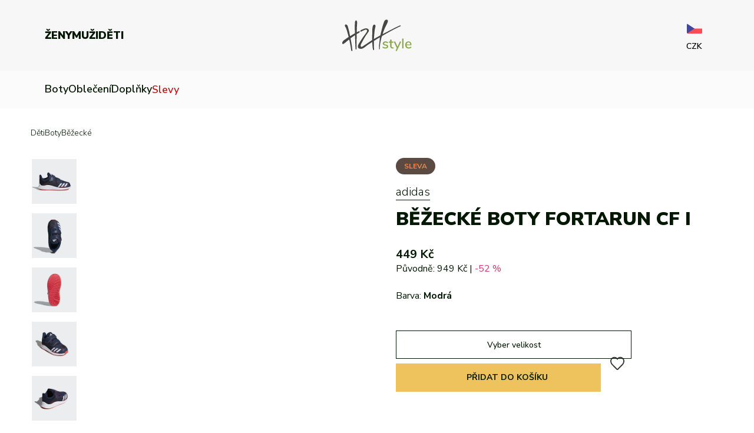

--- FILE ---
content_type: text/html; charset=UTF-8
request_url: https://www.hzhstyle.cz/cs/p/CQ0174-bezecke-boty-fortarun-cf-i
body_size: 7754
content:

    
    
    <!doctype html>
<html lang="cs" itemscope itemtype="http://schema.org/WebSite" >
    <head>
        <meta charset="utf-8">
        <meta name="robots" content="index, follow">
        <meta name="viewport" content="width=device-width, initial-scale=1, minimum-scale=1, maximum-scale=5">
        <meta http-equiv="X-UA-Compatible" content="IE=edge,chrome=1">
        <meta name="apple-mobile-web-app-title" content="HZH Style – e-shop se sportovním vybavením.">
        <meta name="format-detection" content="telephone=no">
        <meta name="facebook-domain-verification" content="ezibfypsvf3mf2sf8tvqo9p5jd4any" />

        <title>Běžecké boty FortaRun CF I adidas CQ0174 | HZH Style – e-shop se sportovním vybavením.</title>
        <meta name="description" content="Obuj svého prcka do výrazného stylu adidas. Tato obuv pro nejmenší má bezešvý svršek ze síťoviny s celoplošným grafickým vzorem a unikátním umístěním 3 proužků v přední části chodidla. Zapínání na nastavitelný pásek je pro děti ideální.">

        <meta itemprop="name" content="HZH Style – e-shop se sportovním vybavením.">
        <link href="https://www.hzhstyle.cz/cs/" itemprop="url">
        <link rel="sitemap" type="application/xml" title="Sitemap" href="https://www.hzhstyle.cz/xml/sitemap.xml">

        <meta property="og:locale" content="cs_CZ">
        <meta property="og:type" content="website">
        <meta property="og:title" content="Běžecké boty FortaRun CF I adidas CQ0174 | HZH Style – e-shop se sportovním vybavením.">
        <meta property="og:description" content="Obuj svého prcka do výrazného stylu adidas. Tato obuv pro nejmenší má bezešvý svršek ze síťoviny s celoplošným grafickým vzorem a unikátním umístěním 3 proužků v přední části chodidla. Zapínání na nastavitelný pásek je pro děti ideální.">
                    <meta property="og:url" content="https://www.hzhstyle.cz/cs/p/CQ0174-bezecke-boty-fortarun-cf-i">
                <meta property="og:site_name" content="HZH Style – e-shop se sportovním vybavením.">
        <meta property="og:image" content="https://img.hzhstyle.cz/product/24/CQ0174/bigThumb/CQ0174_1_5a36516d67a2c.jpg">
                <link rel="previewimage" href="https://img.hzhstyle.cz/product/24/CQ0174/bigThumb/CQ0174_1_5a36516d67a2c.jpg">
        <link rel="image_src" href="https://img.hzhstyle.cz/product/24/CQ0174/bigThumb/CQ0174_1_5a36516d67a2c.jpg">

        <link rel="preconnect" href="https://fonts.googleapis.com">
        <link rel="preconnect" href="https://fonts.gstatic.com" crossorigin>
        <link href="https://fonts.googleapis.com/css2?family=Nunito+Sans:opsz,wght@6..12,200..1000&display=swap" rel="stylesheet">

        <link href="/build/css/plugins.0b2bc46f.css" rel="stylesheet">
        <link href="/build/css/app.19e56069.css" rel="stylesheet">

        <link rel="icon" type="image/png" href="/favicon-96x96.png" sizes="96x96" />
        <link rel="icon" type="image/svg+xml" href="/favicon.svg" />
        <link rel="shortcut icon" href="/favicon.ico" />
        <link rel="apple-touch-icon" sizes="180x180" href="/apple-touch-icon.png" />
        <meta name="apple-mobile-web-app-title" content="HZH Style" />
        <link rel="manifest" href="/site.webmanifest" />

        <link rel="canonical" href="https://www.hzhstyle.cz/cs/p/CQ0174-bezecke-boty-fortarun-cf-i">
        <link rel="alternate" hreflang="cs" href="https://www.hzhstyle.cz/cs/p/CQ0174-bezecke-boty-fortarun-cf-i">
        <link rel="alternate" hreflang="sk" href="https://www.hzhstyle.cz/sk/p/CQ0174-bezecke-boty-fortarun-cf-i">

                
        <!-- Google Tag Manager -->
        <script type="text/plain"  data-cookiescript="accepted" data-cookiecategory="targeting" data-category="advertisement">
            (function(w,d,s,l,i){w[l]=w[l]||[];w[l].push({'gtm.start':
                    new Date().getTime(),event:'gtm.js'});var f=d.getElementsByTagName(s)[0],
                j=d.createElement(s),dl=l!='dataLayer'?'&l='+l:'';j.async=true;j.src=
                'https://www.googletagmanager.com/gtm.js?id='+i+dl;f.parentNode.insertBefore(j,f);
            })(window,document,'script','dataLayer','GTM-M6K8TV6');
        </script>
        <script>
            window.dataLayer = window.dataLayer || [];
            function gtag(){dataLayer.push(arguments);}

            gtag('js', new Date());
            gtag('config', 'GTM-M6K8TV6');

            gtag('consent', 'default', {
                'ad_storage': 'denied',
                'ad_user_data': 'denied',
                'ad_personalization': 'denied',
                'analytics_storage': 'denied',
                'functionality_storage': 'denied',
                'wait_for_update': 1600
            });
        </script>
        <!-- End Google Tag Manager -->
    </head>
    <body class="">

        <!-- Google Tag Manager (noscript) -->
        <noscript><iframe src=https://www.googletagmanager.com/ns.html?id=GTM-M6K8TV6 height="0" width="0" style="display:none;visibility:hidden"></iframe></noscript>
        <!-- End Google Tag Manager (noscript) -->

        
        
        
        
        
        <div class="opened-subcategories-backdrop"></div>

        <div class="search_container" data-url="/cs/ajax/search-products">

            <div class="search_box clearfix">
                <form action="/cs/hledani" method="GET">
                    <div class="input_container">
                        <input type="text" required name="search" placeholder="Tvůj hledaný dotaz" autocomplete="off" spellcheck="false">
                    </div>
                    <button type="submit"></button>
                </form>
            </div>

            <div class="search_whisper_container">

                <div class="close_search"></div>

                <div class="search_whisper">
                    <div class="search_whisper_inner"></div>
                </div>

            </div>

        </div>

        <header>
            <div class="header-inner">
                <div class="wrapper">

                    <button type="button" class="toggle-stacked-menu" aria-label="Otevřít menu" aria-hidden="true">
                        <span></span>
                        <span></span>
                        <span></span>
                    </button>

                    <div class="header-menu">
                                    <ul class="main-menu">
                                    <li>
                        <a href="/cs/zeny" data-category="2" class="">Ženy</a>
                    </li>
                                    <li>
                        <a href="/cs/muzi" data-category="1" class="">Muži</a>
                    </li>
                                    <li>
                        <a href="/cs/deti" data-category="3" class="">Děti</a>
                    </li>
                            </ul>
        
                    </div>

                    <div class="header-logo">
                        <a href="/cs/">
                            <img src="/build/images/logo-dark.5a6f5f71.svg" alt="">
                        </a>
                    </div>

                    <div class="header-user-actions">
                        <div class="actions-block">
                                                            <button id="user_login" type="button" class="user-action-button icon-user" data-href="/cs/popup/login" aria-label="Přihlásit se"></button>
                                                    </div>
                        <div class="actions-block">
                                                        <a href="/cs/wishlist" class="user-action-button icon-wishlist" aria-label="Wishlist">
                                <span></span>
                            </a>
                            <button type="button" id="open_search_box" class="user-action-button icon-search" aria-label="Hledání"></button>
                        </div>
                        <div class="actions-block">
                                                        <a href="/cs/kosik/1" class="user-action-button icon-cart" aria-label="Košík">
                                <span></span>
                            </a>
                        </div>
                                    <div class="language-and-currency-block ">

                <div class="change-language-container">
                    <div class="current-language">
                        <img src="/build/images/flag/flag-cs.5d98c74b.png" alt="">
                    </div>
                    <div class="language-selection">
                                                    <a href="/sk/p/CQ0174-bezecke-boty-fortarun-cf-i" rel="nofollow">
                                <img src="/build/images/flag/flag-sk.e5f47e2c.png" alt="">
                            </a>
                                            </div>
                </div>

                <div class="change-currency-container">
                    <div class="current-currency">
                        CZK
                    </div>
                    <div class="currency-selection">
                                                    <button type="button" class="change-currency" data-currency="EUR" data-url="/cs/ajax/change-currency">EUR</button>
                                            </div>
                </div>

            </div>
        
                    </div>
                </div>
                <div class="stacked-menu-container" aria-hidden="true">
                    <div class="wrapper">
                        <div class="stacked-menu-main-grid">
                                        <ul class="main-menu">
                                    <li>
                        <a href="/cs/zeny" data-category="2" class="">Ženy</a>
                    </li>
                                    <li>
                        <a href="/cs/muzi" data-category="1" class="">Muži</a>
                    </li>
                                    <li>
                        <a href="/cs/deti" data-category="3" class="">Děti</a>
                    </li>
                            </ul>
        
                                        <div class="language-and-currency-block standalone-block">

                <div class="change-language-container">
                    <div class="current-language">
                        <img src="/build/images/flag/flag-cs.5d98c74b.png" alt="">
                    </div>
                    <div class="language-selection">
                                                    <a href="/sk/p/CQ0174-bezecke-boty-fortarun-cf-i" rel="nofollow">
                                <img src="/build/images/flag/flag-sk.e5f47e2c.png" alt="">
                            </a>
                                            </div>
                </div>

                <div class="change-currency-container">
                    <div class="current-currency">
                        CZK
                    </div>
                    <div class="currency-selection">
                                                    <button type="button" class="change-currency" data-currency="EUR" data-url="/cs/ajax/change-currency">EUR</button>
                                            </div>
                </div>

            </div>
        
                        </div>
                                    <ul class="submenu">
                                    <li>
                        <button type="button" class="toggle-subcategories" data-category="1">Boty</button>
                    </li>
                                    <li>
                        <button type="button" class="toggle-subcategories" data-category="2">Oblečení</button>
                    </li>
                                    <li>
                        <button type="button" class="toggle-subcategories" data-category="3">Doplňky</button>
                    </li>
                                <li>
                    <a href="/cs/slevy" class="discounts-link">Slevy</a>
                </li>
            </ul>
        
                                                    <div class="header-submenu-categories" data-category="1">
                    <div class="wrapper">

                        <div class="header-submenu-categories-grid">

                            <div class="header-submenu-categories-item item-disabled-on-phone">
                                <div class="title"></div>
                                <ul>
                                    <li>
                                                                                    <a href="/cs/novinky/boty">Novinky</a>
                                                                            </li>
                                    <li class="highlighted">
                                                                                    <a href="/cs/slevy/boty">Slevy až 50 %</a>
                                                                            </li>
                                </ul>
                            </div>

                            <div class="header-submenu-categories-item">
                                <div class="title">Kategorie</div>
                                <ul>
                                                                            <li>
                                                                                            <a href="/cs/katalog/boty-bezecke">Běžecké</a>
                                                                                    </li>
                                                                            <li>
                                                                                            <a href="/cs/katalog/boty-fotbalove">Fotbalové</a>
                                                                                    </li>
                                                                            <li>
                                                                                            <a href="/cs/katalog/boty-halove-indoor">Halové (indoor)</a>
                                                                                    </li>
                                                                            <li>
                                                                                            <a href="/cs/katalog/boty-outdoorove">Outdoorové</a>
                                                                                    </li>
                                                                            <li>
                                                                                            <a href="/cs/katalog/boty-sandaly-a-zabky">Pantofle, žabky a sandály</a>
                                                                                    </li>
                                                                            <li>
                                                                                            <a href="/cs/katalog/boty-tenisove">Tenisové</a>
                                                                                    </li>
                                                                            <li>
                                                                                            <a href="/cs/katalog/boty-treninkove">Tréninkové</a>
                                                                                    </li>
                                                                            <li>
                                                                                            <a href="/cs/katalog/boty-volnocasove">Volnočasové</a>
                                                                                    </li>
                                                                        <li class="last-item">
                                                                                    <a href="/cs/katalog/boty">Všechny kategorie</a>
                                                                            </li>
                                </ul>
                            </div>

                            <div class="header-submenu-categories-item">
                                <div class="title">Značky</div>
                                <ul>
                                    <li>
                                                                                    <a href="/cs/znacka/adidas/boty">adidas</a>
                                                                            </li>
                                    <li>
                                                                                    <a href="/cs/znacka/nike/boty">Nike</a>
                                                                            </li>
                                    <li>
                                                                                    <a href="/cs/znacka/puma/boty">Puma</a>
                                                                            </li>
                                    <li>
                                                                                    <a href="/cs/znacka/kama/boty">Kama</a>
                                                                            </li>
                                    <li>
                                                                                    <a href="/cs/znacka/northfinder/boty">Northfinder</a>
                                                                            </li>
                                    <li>
                                                                                    <a href="/cs/znacka/eisbar/boty">Eisbär</a>
                                                                            </li>
                                    <li class="last-item">
                                                                                    <a href="/cs/katalog/boty">Všechny značky</a>
                                                                            </li>
                                </ul>
                            </div>

                        </div>

                    </div>
                </div>
                            <div class="header-submenu-categories" data-category="2">
                    <div class="wrapper">

                        <div class="header-submenu-categories-grid">

                            <div class="header-submenu-categories-item item-disabled-on-phone">
                                <div class="title"></div>
                                <ul>
                                    <li>
                                                                                    <a href="/cs/novinky/obleceni">Novinky</a>
                                                                            </li>
                                    <li class="highlighted">
                                                                                    <a href="/cs/slevy/obleceni">Slevy až 50 %</a>
                                                                            </li>
                                </ul>
                            </div>

                            <div class="header-submenu-categories-item">
                                <div class="title">Kategorie</div>
                                <ul>
                                                                            <li>
                                                                                            <a href="/cs/katalog/obleceni-bundy-vesty-kabaty">Bundy, Vesty, Kabáty</a>
                                                                                    </li>
                                                                            <li>
                                                                                            <a href="/cs/katalog/obleceni-dresy">Dresy</a>
                                                                                    </li>
                                                                            <li>
                                                                                            <a href="/cs/katalog/obleceni-kalhoty-teplaky">Kalhoty, tepláky</a>
                                                                                    </li>
                                                                            <li>
                                                                                            <a href="/cs/katalog/obleceni-kratasy-34-kratasy">Kraťasy, 3/4 kraťasy</a>
                                                                                    </li>
                                                                            <li>
                                                                                            <a href="/cs/katalog/obleceni-leginy">Legíny</a>
                                                                                    </li>
                                                                            <li>
                                                                                            <a href="/cs/katalog/obleceni-mikiny">Mikiny</a>
                                                                                    </li>
                                                                            <li>
                                                                                            <a href="/cs/katalog/obleceni-plavky">Plavky</a>
                                                                                    </li>
                                                                            <li>
                                                                                            <a href="/cs/katalog/obleceni-ponozky">Ponožky</a>
                                                                                    </li>
                                                                            <li>
                                                                                            <a href="/cs/katalog/obleceni-soupravy">Soupravy</a>
                                                                                    </li>
                                                                            <li>
                                                                                            <a href="/cs/katalog/obleceni-spodni-vrstva">Spodní vrstva</a>
                                                                                    </li>
                                                                            <li>
                                                                                            <a href="/cs/katalog/obleceni-sportovni-podprsenky">Sportovní podprsenky</a>
                                                                                    </li>
                                                                            <li>
                                                                                            <a href="/cs/katalog/obleceni-sukne-a-saty">Sukně a šaty</a>
                                                                                    </li>
                                                                            <li>
                                                                                            <a href="/cs/katalog/obleceni-tricka-a-tilka">Trička a tílka</a>
                                                                                    </li>
                                                                            <li>
                                                                                            <a href="/cs/katalog/obleceni-zupany">Župany</a>
                                                                                    </li>
                                                                        <li class="last-item">
                                                                                    <a href="/cs/katalog/obleceni">Všechny kategorie</a>
                                                                            </li>
                                </ul>
                            </div>

                            <div class="header-submenu-categories-item">
                                <div class="title">Značky</div>
                                <ul>
                                    <li>
                                                                                    <a href="/cs/znacka/adidas/obleceni">adidas</a>
                                                                            </li>
                                    <li>
                                                                                    <a href="/cs/znacka/nike/obleceni">Nike</a>
                                                                            </li>
                                    <li>
                                                                                    <a href="/cs/znacka/puma/obleceni">Puma</a>
                                                                            </li>
                                    <li>
                                                                                    <a href="/cs/znacka/kama/obleceni">Kama</a>
                                                                            </li>
                                    <li>
                                                                                    <a href="/cs/znacka/northfinder/obleceni">Northfinder</a>
                                                                            </li>
                                    <li>
                                                                                    <a href="/cs/znacka/eisbar/obleceni">Eisbär</a>
                                                                            </li>
                                    <li class="last-item">
                                                                                    <a href="/cs/katalog/obleceni">Všechny značky</a>
                                                                            </li>
                                </ul>
                            </div>

                        </div>

                    </div>
                </div>
                            <div class="header-submenu-categories" data-category="3">
                    <div class="wrapper">

                        <div class="header-submenu-categories-grid">

                            <div class="header-submenu-categories-item item-disabled-on-phone">
                                <div class="title"></div>
                                <ul>
                                    <li>
                                                                                    <a href="/cs/novinky/doplnky">Novinky</a>
                                                                            </li>
                                    <li class="highlighted">
                                                                                    <a href="/cs/slevy/doplnky">Slevy až 50 %</a>
                                                                            </li>
                                </ul>
                            </div>

                            <div class="header-submenu-categories-item">
                                <div class="title">Kategorie</div>
                                <ul>
                                                                            <li>
                                                                                            <a href="/cs/katalog/doplnky-batohy">Batohy</a>
                                                                                    </li>
                                                                            <li>
                                                                                            <a href="/cs/katalog/doplnky-brankarske-rukavice">Brankářské rukavice</a>
                                                                                    </li>
                                                                            <li>
                                                                                            <a href="/cs/katalog/doplnky-chranice-holeni-stulpny">Chrániče holení, štulpny</a>
                                                                                    </li>
                                                                            <li>
                                                                                            <a href="/cs/katalog/doplnky-mice">Míče</a>
                                                                                    </li>
                                                                            <li>
                                                                                            <a href="/cs/katalog/doplnky-ostatni-doplnky">Ostatní doplňky</a>
                                                                                    </li>
                                                                            <li>
                                                                                            <a href="/cs/katalog/doplnky-ostatni-zavazadla">Ostatní zavazadla</a>
                                                                                    </li>
                                                                            <li>
                                                                                            <a href="/cs/katalog/doplnky-pokryvky-hlavy">Pokrývky hlavy</a>
                                                                                    </li>
                                                                            <li>
                                                                                            <a href="/cs/katalog/doplnky-rousky">Roušky</a>
                                                                                    </li>
                                                                            <li>
                                                                                            <a href="/cs/katalog/doplnky-rukavice-a-saly">Rukavice a šály</a>
                                                                                    </li>
                                                                            <li>
                                                                                            <a href="/cs/katalog/doplnky-tasky">Tašky</a>
                                                                                    </li>
                                                                        <li class="last-item">
                                                                                    <a href="/cs/katalog/doplnky">Všechny kategorie</a>
                                                                            </li>
                                </ul>
                            </div>

                            <div class="header-submenu-categories-item">
                                <div class="title">Značky</div>
                                <ul>
                                    <li>
                                                                                    <a href="/cs/znacka/adidas/doplnky">adidas</a>
                                                                            </li>
                                    <li>
                                                                                    <a href="/cs/znacka/nike/doplnky">Nike</a>
                                                                            </li>
                                    <li>
                                                                                    <a href="/cs/znacka/puma/doplnky">Puma</a>
                                                                            </li>
                                    <li>
                                                                                    <a href="/cs/znacka/kama/doplnky">Kama</a>
                                                                            </li>
                                    <li>
                                                                                    <a href="/cs/znacka/northfinder/doplnky">Northfinder</a>
                                                                            </li>
                                    <li>
                                                                                    <a href="/cs/znacka/eisbar/doplnky">Eisbär</a>
                                                                            </li>
                                    <li class="last-item">
                                                                                    <a href="/cs/katalog/doplnky">Všechny značky</a>
                                                                            </li>
                                </ul>
                            </div>

                        </div>

                    </div>
                </div>
                    
                    </div>
                </div>
            </div>
            <div class="header-submenu-container">
                <div class="wrapper">
                                <ul class="submenu">
                                    <li>
                        <button type="button" class="toggle-subcategories" data-category="1">Boty</button>
                    </li>
                                    <li>
                        <button type="button" class="toggle-subcategories" data-category="2">Oblečení</button>
                    </li>
                                    <li>
                        <button type="button" class="toggle-subcategories" data-category="3">Doplňky</button>
                    </li>
                                <li>
                    <a href="/cs/slevy" class="discounts-link">Slevy</a>
                </li>
            </ul>
        
                </div>
                                            <div class="header-submenu-categories" data-category="1">
                    <div class="wrapper">

                        <div class="header-submenu-categories-grid">

                            <div class="header-submenu-categories-item item-disabled-on-phone">
                                <div class="title"></div>
                                <ul>
                                    <li>
                                                                                    <a href="/cs/novinky/boty">Novinky</a>
                                                                            </li>
                                    <li class="highlighted">
                                                                                    <a href="/cs/slevy/boty">Slevy až 50 %</a>
                                                                            </li>
                                </ul>
                            </div>

                            <div class="header-submenu-categories-item">
                                <div class="title">Kategorie</div>
                                <ul>
                                                                            <li>
                                                                                            <a href="/cs/katalog/boty-bezecke">Běžecké</a>
                                                                                    </li>
                                                                            <li>
                                                                                            <a href="/cs/katalog/boty-fotbalove">Fotbalové</a>
                                                                                    </li>
                                                                            <li>
                                                                                            <a href="/cs/katalog/boty-halove-indoor">Halové (indoor)</a>
                                                                                    </li>
                                                                            <li>
                                                                                            <a href="/cs/katalog/boty-outdoorove">Outdoorové</a>
                                                                                    </li>
                                                                            <li>
                                                                                            <a href="/cs/katalog/boty-sandaly-a-zabky">Pantofle, žabky a sandály</a>
                                                                                    </li>
                                                                            <li>
                                                                                            <a href="/cs/katalog/boty-tenisove">Tenisové</a>
                                                                                    </li>
                                                                            <li>
                                                                                            <a href="/cs/katalog/boty-treninkove">Tréninkové</a>
                                                                                    </li>
                                                                            <li>
                                                                                            <a href="/cs/katalog/boty-volnocasove">Volnočasové</a>
                                                                                    </li>
                                                                        <li class="last-item">
                                                                                    <a href="/cs/katalog/boty">Všechny kategorie</a>
                                                                            </li>
                                </ul>
                            </div>

                            <div class="header-submenu-categories-item">
                                <div class="title">Značky</div>
                                <ul>
                                    <li>
                                                                                    <a href="/cs/znacka/adidas/boty">adidas</a>
                                                                            </li>
                                    <li>
                                                                                    <a href="/cs/znacka/nike/boty">Nike</a>
                                                                            </li>
                                    <li>
                                                                                    <a href="/cs/znacka/puma/boty">Puma</a>
                                                                            </li>
                                    <li>
                                                                                    <a href="/cs/znacka/kama/boty">Kama</a>
                                                                            </li>
                                    <li>
                                                                                    <a href="/cs/znacka/northfinder/boty">Northfinder</a>
                                                                            </li>
                                    <li>
                                                                                    <a href="/cs/znacka/eisbar/boty">Eisbär</a>
                                                                            </li>
                                    <li class="last-item">
                                                                                    <a href="/cs/katalog/boty">Všechny značky</a>
                                                                            </li>
                                </ul>
                            </div>

                        </div>

                    </div>
                </div>
                            <div class="header-submenu-categories" data-category="2">
                    <div class="wrapper">

                        <div class="header-submenu-categories-grid">

                            <div class="header-submenu-categories-item item-disabled-on-phone">
                                <div class="title"></div>
                                <ul>
                                    <li>
                                                                                    <a href="/cs/novinky/obleceni">Novinky</a>
                                                                            </li>
                                    <li class="highlighted">
                                                                                    <a href="/cs/slevy/obleceni">Slevy až 50 %</a>
                                                                            </li>
                                </ul>
                            </div>

                            <div class="header-submenu-categories-item">
                                <div class="title">Kategorie</div>
                                <ul>
                                                                            <li>
                                                                                            <a href="/cs/katalog/obleceni-bundy-vesty-kabaty">Bundy, Vesty, Kabáty</a>
                                                                                    </li>
                                                                            <li>
                                                                                            <a href="/cs/katalog/obleceni-dresy">Dresy</a>
                                                                                    </li>
                                                                            <li>
                                                                                            <a href="/cs/katalog/obleceni-kalhoty-teplaky">Kalhoty, tepláky</a>
                                                                                    </li>
                                                                            <li>
                                                                                            <a href="/cs/katalog/obleceni-kratasy-34-kratasy">Kraťasy, 3/4 kraťasy</a>
                                                                                    </li>
                                                                            <li>
                                                                                            <a href="/cs/katalog/obleceni-leginy">Legíny</a>
                                                                                    </li>
                                                                            <li>
                                                                                            <a href="/cs/katalog/obleceni-mikiny">Mikiny</a>
                                                                                    </li>
                                                                            <li>
                                                                                            <a href="/cs/katalog/obleceni-plavky">Plavky</a>
                                                                                    </li>
                                                                            <li>
                                                                                            <a href="/cs/katalog/obleceni-ponozky">Ponožky</a>
                                                                                    </li>
                                                                            <li>
                                                                                            <a href="/cs/katalog/obleceni-soupravy">Soupravy</a>
                                                                                    </li>
                                                                            <li>
                                                                                            <a href="/cs/katalog/obleceni-spodni-vrstva">Spodní vrstva</a>
                                                                                    </li>
                                                                            <li>
                                                                                            <a href="/cs/katalog/obleceni-sportovni-podprsenky">Sportovní podprsenky</a>
                                                                                    </li>
                                                                            <li>
                                                                                            <a href="/cs/katalog/obleceni-sukne-a-saty">Sukně a šaty</a>
                                                                                    </li>
                                                                            <li>
                                                                                            <a href="/cs/katalog/obleceni-tricka-a-tilka">Trička a tílka</a>
                                                                                    </li>
                                                                            <li>
                                                                                            <a href="/cs/katalog/obleceni-zupany">Župany</a>
                                                                                    </li>
                                                                        <li class="last-item">
                                                                                    <a href="/cs/katalog/obleceni">Všechny kategorie</a>
                                                                            </li>
                                </ul>
                            </div>

                            <div class="header-submenu-categories-item">
                                <div class="title">Značky</div>
                                <ul>
                                    <li>
                                                                                    <a href="/cs/znacka/adidas/obleceni">adidas</a>
                                                                            </li>
                                    <li>
                                                                                    <a href="/cs/znacka/nike/obleceni">Nike</a>
                                                                            </li>
                                    <li>
                                                                                    <a href="/cs/znacka/puma/obleceni">Puma</a>
                                                                            </li>
                                    <li>
                                                                                    <a href="/cs/znacka/kama/obleceni">Kama</a>
                                                                            </li>
                                    <li>
                                                                                    <a href="/cs/znacka/northfinder/obleceni">Northfinder</a>
                                                                            </li>
                                    <li>
                                                                                    <a href="/cs/znacka/eisbar/obleceni">Eisbär</a>
                                                                            </li>
                                    <li class="last-item">
                                                                                    <a href="/cs/katalog/obleceni">Všechny značky</a>
                                                                            </li>
                                </ul>
                            </div>

                        </div>

                    </div>
                </div>
                            <div class="header-submenu-categories" data-category="3">
                    <div class="wrapper">

                        <div class="header-submenu-categories-grid">

                            <div class="header-submenu-categories-item item-disabled-on-phone">
                                <div class="title"></div>
                                <ul>
                                    <li>
                                                                                    <a href="/cs/novinky/doplnky">Novinky</a>
                                                                            </li>
                                    <li class="highlighted">
                                                                                    <a href="/cs/slevy/doplnky">Slevy až 50 %</a>
                                                                            </li>
                                </ul>
                            </div>

                            <div class="header-submenu-categories-item">
                                <div class="title">Kategorie</div>
                                <ul>
                                                                            <li>
                                                                                            <a href="/cs/katalog/doplnky-batohy">Batohy</a>
                                                                                    </li>
                                                                            <li>
                                                                                            <a href="/cs/katalog/doplnky-brankarske-rukavice">Brankářské rukavice</a>
                                                                                    </li>
                                                                            <li>
                                                                                            <a href="/cs/katalog/doplnky-chranice-holeni-stulpny">Chrániče holení, štulpny</a>
                                                                                    </li>
                                                                            <li>
                                                                                            <a href="/cs/katalog/doplnky-mice">Míče</a>
                                                                                    </li>
                                                                            <li>
                                                                                            <a href="/cs/katalog/doplnky-ostatni-doplnky">Ostatní doplňky</a>
                                                                                    </li>
                                                                            <li>
                                                                                            <a href="/cs/katalog/doplnky-ostatni-zavazadla">Ostatní zavazadla</a>
                                                                                    </li>
                                                                            <li>
                                                                                            <a href="/cs/katalog/doplnky-pokryvky-hlavy">Pokrývky hlavy</a>
                                                                                    </li>
                                                                            <li>
                                                                                            <a href="/cs/katalog/doplnky-rousky">Roušky</a>
                                                                                    </li>
                                                                            <li>
                                                                                            <a href="/cs/katalog/doplnky-rukavice-a-saly">Rukavice a šály</a>
                                                                                    </li>
                                                                            <li>
                                                                                            <a href="/cs/katalog/doplnky-tasky">Tašky</a>
                                                                                    </li>
                                                                        <li class="last-item">
                                                                                    <a href="/cs/katalog/doplnky">Všechny kategorie</a>
                                                                            </li>
                                </ul>
                            </div>

                            <div class="header-submenu-categories-item">
                                <div class="title">Značky</div>
                                <ul>
                                    <li>
                                                                                    <a href="/cs/znacka/adidas/doplnky">adidas</a>
                                                                            </li>
                                    <li>
                                                                                    <a href="/cs/znacka/nike/doplnky">Nike</a>
                                                                            </li>
                                    <li>
                                                                                    <a href="/cs/znacka/puma/doplnky">Puma</a>
                                                                            </li>
                                    <li>
                                                                                    <a href="/cs/znacka/kama/doplnky">Kama</a>
                                                                            </li>
                                    <li>
                                                                                    <a href="/cs/znacka/northfinder/doplnky">Northfinder</a>
                                                                            </li>
                                    <li>
                                                                                    <a href="/cs/znacka/eisbar/doplnky">Eisbär</a>
                                                                            </li>
                                    <li class="last-item">
                                                                                    <a href="/cs/katalog/doplnky">Všechny značky</a>
                                                                            </li>
                                </ul>
                            </div>

                        </div>

                    </div>
                </div>
                    
            </div>
        </header>

        
    
    
    <div class="breadcrumbs-container top-breadcrumbs wrapper">
                <ul itemscope itemtype="https://schema.org/BreadcrumbList">
                            <li itemprop="itemListElement" itemscope itemtype="https://schema.org/ListItem">
                    <a itemprop="item" href="/cs/deti">
                        <span itemprop="name">Děti</span>
                    </a>
                </li>
                        <li itemprop="itemListElement" itemscope itemtype="https://schema.org/ListItem">
                                    <a itemprop="item" href="/cs/katalog/detske/boty">
                        <span itemprop="name">Boty</span>
                    </a>
                            </li>
            <li itemprop="itemListElement" itemscope itemtype="https://schema.org/ListItem">
                                    <a itemprop="item" href="/cs/katalog/detske/boty-bezecke">
                        <span itemprop="name">Běžecké</span>
                    </a>
                            </li>
        </ul>
    
    </div>

    <div class="wrapper" itemscope itemtype="https://schema.org/Product">

        <div class="product-detail-top-grid">

            <div class="product-detail-photos-container ">

                                    <div class="product-thumbs-photos-container">
                                                    <div class="product-photo-item active" data-index="0">
                                <img src="https://img.hzhstyle.cz/product/24/CQ0174/catalog/CQ0174_1_5a36516d67a2c.jpg" alt="">
                            </div>
                                                    <div class="product-photo-item " data-index="1">
                                <img src="https://img.hzhstyle.cz/product/24/CQ0174/catalog/CQ0174_2_5a36517276c84.jpg" alt="">
                            </div>
                                                    <div class="product-photo-item " data-index="2">
                                <img src="https://img.hzhstyle.cz/product/24/CQ0174/catalog/CQ0174_3_5a36517730b49.jpg" alt="">
                            </div>
                                                    <div class="product-photo-item " data-index="3">
                                <img src="https://img.hzhstyle.cz/product/24/CQ0174/catalog/CQ0174_4_5a36517b6297c.jpg" alt="">
                            </div>
                                                    <div class="product-photo-item " data-index="4">
                                <img src="https://img.hzhstyle.cz/product/24/CQ0174/catalog/CQ0174_5_5a36517f392d5.jpg" alt="">
                            </div>
                                                    <div class="product-photo-item " data-index="5">
                                <img src="https://img.hzhstyle.cz/product/24/CQ0174/catalog/CQ0174_6_5a365183e36f7.jpg" alt="">
                            </div>
                                                    <div class="product-photo-item " data-index="6">
                                <img src="https://img.hzhstyle.cz/product/24/CQ0174/catalog/CQ0174_41_5a365194095c9.jpg" alt="">
                            </div>
                                                    <div class="product-photo-item " data-index="7">
                                <img src="https://img.hzhstyle.cz/product/24/CQ0174/catalog/CQ0174_42_5a36519969131.jpg" alt="">
                            </div>
                                                    <div class="product-photo-item " data-index="8">
                                <img src="https://img.hzhstyle.cz/product/24/CQ0174/catalog/CQ0174_43_5a36519d976ee.jpg" alt="">
                            </div>
                                            </div>
                
                <div class="product-full-photos-container">
                    <div class="product-full-photos-slider not-loaded">
                                                    <div class="product-photo-item" data-src="https://img.hzhstyle.cz/product/24/CQ0174/bigThumb/CQ0174_1_5a36516d67a2c.jpg" data-original-thumb="https://img.hzhstyle.cz/product/24/CQ0174/detail/CQ0174_1_5a36516d67a2c.jpg">
                                <img src="https://img.hzhstyle.cz/product/24/CQ0174/detail/CQ0174_1_5a36516d67a2c.jpg" alt="" itemprop="image">
                            </div>
                                                    <div class="product-photo-item" data-src="https://img.hzhstyle.cz/product/24/CQ0174/bigThumb/CQ0174_2_5a36517276c84.jpg" data-original-thumb="https://img.hzhstyle.cz/product/24/CQ0174/detail/CQ0174_2_5a36517276c84.jpg">
                                <img src="https://img.hzhstyle.cz/product/24/CQ0174/detail/CQ0174_2_5a36517276c84.jpg" alt="" >
                            </div>
                                                    <div class="product-photo-item" data-src="https://img.hzhstyle.cz/product/24/CQ0174/bigThumb/CQ0174_3_5a36517730b49.jpg" data-original-thumb="https://img.hzhstyle.cz/product/24/CQ0174/detail/CQ0174_3_5a36517730b49.jpg">
                                <img src="https://img.hzhstyle.cz/product/24/CQ0174/detail/CQ0174_3_5a36517730b49.jpg" alt="" >
                            </div>
                                                    <div class="product-photo-item" data-src="https://img.hzhstyle.cz/product/24/CQ0174/bigThumb/CQ0174_4_5a36517b6297c.jpg" data-original-thumb="https://img.hzhstyle.cz/product/24/CQ0174/detail/CQ0174_4_5a36517b6297c.jpg">
                                <img src="https://img.hzhstyle.cz/product/24/CQ0174/detail/CQ0174_4_5a36517b6297c.jpg" alt="" >
                            </div>
                                                    <div class="product-photo-item" data-src="https://img.hzhstyle.cz/product/24/CQ0174/bigThumb/CQ0174_5_5a36517f392d5.jpg" data-original-thumb="https://img.hzhstyle.cz/product/24/CQ0174/detail/CQ0174_5_5a36517f392d5.jpg">
                                <img src="https://img.hzhstyle.cz/product/24/CQ0174/detail/CQ0174_5_5a36517f392d5.jpg" alt="" >
                            </div>
                                                    <div class="product-photo-item" data-src="https://img.hzhstyle.cz/product/24/CQ0174/bigThumb/CQ0174_6_5a365183e36f7.jpg" data-original-thumb="https://img.hzhstyle.cz/product/24/CQ0174/detail/CQ0174_6_5a365183e36f7.jpg">
                                <img src="https://img.hzhstyle.cz/product/24/CQ0174/detail/CQ0174_6_5a365183e36f7.jpg" alt="" >
                            </div>
                                                    <div class="product-photo-item" data-src="https://img.hzhstyle.cz/product/24/CQ0174/bigThumb/CQ0174_41_5a365194095c9.jpg" data-original-thumb="https://img.hzhstyle.cz/product/24/CQ0174/detail/CQ0174_41_5a365194095c9.jpg">
                                <img src="https://img.hzhstyle.cz/product/24/CQ0174/detail/CQ0174_41_5a365194095c9.jpg" alt="" >
                            </div>
                                                    <div class="product-photo-item" data-src="https://img.hzhstyle.cz/product/24/CQ0174/bigThumb/CQ0174_42_5a36519969131.jpg" data-original-thumb="https://img.hzhstyle.cz/product/24/CQ0174/detail/CQ0174_42_5a36519969131.jpg">
                                <img src="https://img.hzhstyle.cz/product/24/CQ0174/detail/CQ0174_42_5a36519969131.jpg" alt="" >
                            </div>
                                                    <div class="product-photo-item" data-src="https://img.hzhstyle.cz/product/24/CQ0174/bigThumb/CQ0174_43_5a36519d976ee.jpg" data-original-thumb="https://img.hzhstyle.cz/product/24/CQ0174/detail/CQ0174_43_5a36519d976ee.jpg">
                                <img src="https://img.hzhstyle.cz/product/24/CQ0174/detail/CQ0174_43_5a36519d976ee.jpg" alt="" >
                            </div>
                                            </div>
                </div>

            </div>

            <div class="product-detail-info-container">

                                    <div class="product-badges-container">
                                                                            <div class="product-badge badge-sale">Sleva</div>
                                                                    </div>
                
                <div class="headline-container">
                    <a href="/cs/znacka/adidas">adidas</a>
                    <h1 itemprop="name">Běžecké boty FortaRun CF I</h1>
                </div>

                <div class="breadcrumbs-container bottom-breadcrumbs">
                            <ul itemscope itemtype="https://schema.org/BreadcrumbList">
                            <li itemprop="itemListElement" itemscope itemtype="https://schema.org/ListItem">
                    <a itemprop="item" href="/cs/deti">
                        <span itemprop="name">Děti</span>
                    </a>
                </li>
                        <li itemprop="itemListElement" itemscope itemtype="https://schema.org/ListItem">
                                    <a itemprop="item" href="/cs/katalog/detske/boty">
                        <span itemprop="name">Boty</span>
                    </a>
                            </li>
            <li itemprop="itemListElement" itemscope itemtype="https://schema.org/ListItem">
                                    <a itemprop="item" href="/cs/katalog/detske/boty-bezecke">
                        <span itemprop="name">Běžecké</span>
                    </a>
                            </li>
        </ul>
    
                </div>

                <div itemprop="offers" itemscope itemtype="https://schema.org/Offer">
                    <div class="product-price-info-container">
                        <div class="current-price">
                            <meta itemprop="price" content="449" />
                            <meta itemprop="priceCurrency" content="CZK" />
                                
    
        
        449
    Kč
                        </div>
                                                    <div class="original-price">
                                Původně:     
    
        
        949
    Kč
                                                                    | <span>-52&nbsp;%</span>
                                                            </div>
                                            </div>

                                            <link itemprop="availability" href="https://schema.org/InStock" />
                                    </div>

                
                    
                    <div class="product-color-container">
                        Barva: <strong data-colors="Modrá">Modrá</strong>
                    </div>
                
                
                                    <div class="select-product-size-container">
                        <button type="button" class="toggle-product-size-dropdown" data-variant="">Vyber velikost</button>
                        <div class="product-size-dropdown">
                            
                                                                                                    
                                
                                                                    <button type="button" class="select-product-variant" data-variant="475919">22</button>
                                                            
                                                                                                    
                                
                                                                    <button type="button" class="select-product-variant" data-variant="475923">23</button>
                                                                                    </div>
                    </div>
                
                <div class="add-to-cart-container">
                                            <div class="cta-container">
                            <button type="button" class="add-to-cart button button-primary" data-product="50882" data-url="/cs/ajax/cart/ADD">
                                <span>Přidat do košíku</span>
                            </button>
                        </div>
                                        <div class="favorite-toggle-container">
                        <button type="button" class="toggle-product-favorite tooltip-item " data-product="50882" data-tooltip-position="topCenter" aria-label="Přidat do&nbsp;wishlistu" data-label-active="Odebrat z&nbsp;wishlistu" data-label-inactive="Přidat do&nbsp;wishlistu">
                            <span class="tooltip-inner">Přidat do&nbsp;wishlistu</span>
                        </button>
                    </div>
                </div>

                <div class="product-info-blocks-container">

                                            <div class="product-info-block-item">
                            <button type="button" class="product-info-block-header">
                                <span class="label">Skladem</span>
                                <span class="icon"></span>
                            </button>
                            <div class="product-info-block-content" style="text-wrap: balance;">
                                Dostupné na našich prodejnách, odesíláme do pracovních 4 dnů.
                            </div>
                        </div>

                                                    <div class="product-info-block-item gallery-parent">
                                <button type="button" class="product-info-block-header gallery-item" data-src="https://img.hzhstyle.cz/size_table/deda1a7bcf9f0de28c33e0b2aa23a613-5ad6f51169ded.jpg">
                                    <span class="label">Tabulka velikostí</span>
                                    <span class="icon"></span>
                                </button>
                                <div class="product-info-block-content">
                                </div>
                            </div>
                        
                        <div class="product-info-block-item">
                            <button type="button" id="open-product-branches-availability" class="product-info-block-header" data-url="/cs/ajax/load-product-branches-availability" data-product="CQ0174">
                                <span class="label">Dostupnost na prodejnách</span>
                                <span class="icon"></span>
                            </button>
                            <div class="product-info-block-content">
                            </div>
                        </div>
                    
                    <div class="product-info-block-item">
                        <button type="button" class="product-info-block-header">
                            <span class="label">Popis produktu</span>
                            <span class="icon"></span>
                        </button>
                        <div class="product-info-block-content">
                            Obuj svého prcka do výrazného stylu adidas. Tato obuv pro nejmenší má bezešvý svršek ze síťoviny s celoplošným grafickým vzorem a unikátním umístěním 3 proužků v přední části chodidla. Zapínání na nastavitelný pásek je pro děti ideální.
                        </div>
                    </div>

                </div>

            </div>

        </div>

    </div>

    <div class="branches_availability">

        <div class="backdrop"></div>

        <div class="branches_availability_container">
            <div class="branches_availability_container_inner"></div>
        </div>
    </div>


        <div class="benefits-container">
            <div class="wrapper">

                <div class="benefits-grid">
                    <div class="benefit-item">
                        <img src="/build/images/icon/delivery-primary-200.f747ce7e.svg" alt="">
                        <h3>Doprava zdarma</h3>
                        <h4>Objednej nad <span>1 000 Kč</span></h4>
                    </div>
                    <div class="benefit-item">
                        <img src="/build/images/icon/box-primary-200.b213baae.svg" alt="">
                        <h3>10&nbsp;000 výdejních míst</h3>
                        <h4>Se Zásilkovnou</h4>
                    </div>
                    <div class="benefit-item">
                        <img src="/build/images/icon/store-primary-200.69f263e7.svg" alt="">
                        <h3>15&nbsp;prodejen na Moravě</h3>
                        <h4>& na Slovensku</h4>
                    </div>
                    <div class="benefit-item">
                        <img src="/build/images/icon/box-primary-200.b213baae.svg" alt="">
                        <h3>30&nbsp;dní vrácení zdarma</h3>
                        <h4>Objednávej bez rizika</h4>
                    </div>
                    <div class="benefit-item">
                        <img src="/build/images/icon/box-primary-200.b213baae.svg" alt="">
                        <h3>Přes 20&nbsp;let na trhu</h3>
                        <h4>Objednávej bez rizika</h4>
                    </div>
                </div>

            </div>
        </div>

        <footer>
            <div class="wrapper">

                <div class="footer-grid">

                    <div class="footer-item">

                        <div class="footer-block">
                            <div class="title">Doprava</div>
                            <div class="logos-grid logos-large">
                                <img src="/build/images/icon/zasilkovna.336f7c58.webp" alt="">
                                <img src="/build/images/icon/ceska-posta.134e15b7.webp" alt="">
                                <img src="/build/images/icon/dpd.33455324.webp" alt="">
                            </div>
                        </div>

                        <div class="footer-block">
                            <div class="title">Platba</div>
                            <div class="logos-grid logos-small">
                                <img src="/build/images/icon/mastercard.802f2e2f.webp" alt="">
                                <img src="/build/images/icon/visa.8713884d.webp" alt="">
                                <img src="/build/images/icon/apple-pay.webp" alt="">
                                <img src="/build/images/icon/google-pay.bff9ce83.webp" alt="">
                            </div>
                        </div>

                    </div>

                    <div class="footer-item">

                        <div class="title">Vše o nákupu</div>

                        <ul>
                            <li>
                                <a href="/cs/velikosti">Velikostní tabulky</a>
                            </li>
                            <li>
                                <a href="/cs/doprava-platba">Doprava &amp; platba</a>
                            </li>
                            <li>
                                <a href="/cs/reklamace">Vrácení zboží</a>
                            </li>
                            <li>
                                <a href="/cs/obchodni-podminky">Obchodní podmínky</a>
                            </li>
                            <li>
                                <a href="/cs/stav-objednavky">Stav objednávky</a>
                            </li>
                        </ul>

                    </div>

                    <div class="footer-item">

                        <div class="title">HZH</div>

                        <ul>
                            <li>
                                <a href="/cs/o-nas">O nás</a>
                            </li>
                            <li>
                                <a href="/cs/kariera">Kariéra</a>
                            </li>
                            <li>
                                <a href="/cs/kontakty">Kontakt</a>
                            </li>
                            <li>
                                <a href="/cs/prodejny">Naše prodejny</a>
                            </li>
                            <li>
                                <a href="/cs/kontakty">Velkoobchod / Teamsport</a>
                            </li>
                        </ul>

                    </div>





                </div>
                
                <div class="footer-bottom">
                    <div class="footer-bottom-left-side">
                        <a href="#" data-cc="show-preferencesModal">Nastavení cookies</a>
                        <a href="/cs/vnitrni-oznamovaci-system">Vnitřní oznamovací systém</a>
                        <a href="/cs/zpracovani-osobnich-udaju">Zpracování osobních údajů</a>
                    </div>
                    <div class="footer-bottom-right-side">
                        <a href="https://www.angrio.cz" target="_blank">Weby, e-shopy, systémy. <span>Jsme Angrio.</span></a>
                    </div>
                </div>

            </div>
        </footer>

        
        <script src="https://maps.googleapis.com/maps/api/js?key=AIzaSyDCGDWHbTlmGw_fqo0QWmnbKH9eTMKUpMM"></script>

        <script>
            let webOptions = {
                currency: 'Kč',
                currencyName: 'CZK',
                productsLoading: 'Načítám...',
                csrfAjax: '9fe0.w-4M_S6LSvdSCFhRFWLh_bgUaop-l088nZfzUjEjGmk.qJ46j3f7Ab4nbjFmUVGly_tNOqcT2ytS3N-dAEJEcR2v1lWKQd89kR1QPw',
                zasilkovnaApiKey: '5fa679179e0db7b2',
                language: 'cs'
            };

            let translations = {
                cookiePopup: {
                    title: 'Podrobné nastavení cookies',
                    text: 'Tyto webové stránky používají soubory cookie ke zlepšení uživatelského zážitku. Používáním našich webových stránek souhlasíte se všemi soubory cookie v souladu s našimi zásadami používání souborů cookie.',
                    accept: 'Povolit vybrané soubory cookies',
                    decline: 'Povolit pouze nezbytné cookies',
                },
                cookieCategory: {
                    strict: 'Nezbytně nutné soubory',
                    performance: 'Výkonové soubory',
                    targeting: 'Soubory cílení',
                    unclassified: 'Nezařazené soubory',
                    functionality: 'Funkční soubory'
                },
                cookieService: {
                    ad_storage: 'Umožní ukládání dat (například souborů cookie) souvisejících s reklamou.',
                    ad_user_data: 'Nastaví souhlas s odesíláním uživatelských údajů souvisejících s reklamou společnosti Google.',
                    ad_personalization: 'Nastaví souhlas s personalizovanou reklamou.',
                    analytics_storage: 'Umožní ukládání (např. souborů cookie) souvisejících s analýzou, např. s délkou návštěvy.',
                    functionality_storage: 'Umožní ukládání, které podporuje funkce webové stránky nebo aplikace, např. nastavení jazyka.',
                },
                errorMessages: {
                    selectSize: 'Musíš si vybrat velikost',
                    savingError: 'Při ukládání došlo k chybě, zkuste to znovu.',
                },
            }

            let routes = {
                toggleFavoriteProduct: '/cs/ajax/wishlist',
            }
        </script>

        <script type="module" src="/build/js/cookieconsent-config.bf67f57e.js"></script>

        <script src="/build/js/app.b9e62039.js"></script>
        <script src="/build/js/plugins.77caecea.js"></script>

        
        <!-- Glami piXel for HZH Style -->
        <script type="text/plain" data-cookiescript="accepted" data-cookiecategory="targeting" data-category="advertisement" async src="https://www.glami.cz/js/compiled/pt.js" id="glami-script"></script>
        <script type="text/plain" data-cookiescript="accepted" data-cookiecategory="targeting" data-category="advertisement">
            document.getElementById('glami-script').addEventListener('load', () => {
                window['GlamiTrackerObject'] = 'glami';
                window['glami'] = window['glami'] || function () {
                    (window['glami'].q = window['glami'].q || []).push(arguments)
                }
                glami('create', '8A26F4FD7E3D1B2529AB81C22E8B8FF5', 'cz', {consent: 1});
                glami('track', 'PageView', {consent: 1});
            });
        </script>
        <!-- End Glami piXel -->

        
    <script type="text/plain"  data-cookiescript="accepted" data-cookiecategory="targeting" data-category="advertisement">
        dataLayer.push({
            'pageType': 'product',
            'ecommerce': {
                'detail': {
                    'products': [{
                        'name': 'Běžecké boty FortaRun CF I',
                        'id': '475919',
                        'price': 449.00,
                        'brand': 'adidas',
                        'category': 'Dětské > Boty > Běžecké'
                    }]
                }
            }
        });
    </script>

    <script defer src="https://static.cloudflareinsights.com/beacon.min.js/vcd15cbe7772f49c399c6a5babf22c1241717689176015" integrity="sha512-ZpsOmlRQV6y907TI0dKBHq9Md29nnaEIPlkf84rnaERnq6zvWvPUqr2ft8M1aS28oN72PdrCzSjY4U6VaAw1EQ==" data-cf-beacon='{"version":"2024.11.0","token":"bf8bc0bf3dd14effa8bd3357821029ff","r":1,"server_timing":{"name":{"cfCacheStatus":true,"cfEdge":true,"cfExtPri":true,"cfL4":true,"cfOrigin":true,"cfSpeedBrain":true},"location_startswith":null}}' crossorigin="anonymous"></script>
</body>
</html>


--- FILE ---
content_type: text/css
request_url: https://www.hzhstyle.cz/build/css/app.19e56069.css
body_size: 26576
content:
:root{--header-height:14rem;--header-logo-width:14rem;--header-button-icon-size:3.6rem;--header-button-width:14rem}@media (max-width:1280px){:root{--header-button-width:12rem}}@media (max-width:1024px){:root{--header-height:10rem;--header-logo-width:12rem;--header-button-width:10rem}}@media (max-width:768px){:root{--header-logo-width:10rem;--header-button-width:9rem}}@media (max-width:640px){:root{--header-height:16rem;--header-button-icon-size:2.8rem}}html{font-size:62.5%}body,html{min-height:100%}body,html{position:relative}body.overflow-hidden,html.overflow-hidden{overflow:hidden}body{font-family:Nunito Sans,sans-serif;font-size:18px;font-size:1.8rem;margin:0;padding:0;-webkit-text-size-adjust:none;background-color:#fff}body.popup-body{background-color:#f5f5f5}body.header-padding{padding-top:var(--header-height)}.clear{clear:both}.clearfix:after{content:"";display:table;width:100%}*,:after,:before{border:none;box-sizing:border-box;-webkit-box-sizing:border-box;-moz-box-sizing:border-box;outline:none;-webkit-tap-highlight-color:transparent}::selection{background:#916706;color:#fff}::-moz-selection{background:#916706;color:#fff}::-ms-clear{display:none}.hidden{display:none}.wrapper{margin:auto;max-width:1600px;padding:0 5.2rem}.wrapper.wrapper-large{max-width:calc(1600px + 20rem)}.wrapper.wrapper-small{max-width:1400px}@media (max-width:840px){.wrapper{padding:0 4.8rem}}@media (max-width:580px){.wrapper{padding:0 3.2rem}}@media (max-width:480px){.wrapper{padding:0 1.8rem}}.content-block{padding:6.4rem 0}@media (max-width:960px){.content-block{padding:4.8rem 0}}@media (max-width:580px){.content-block{padding:3.2rem 0}}.page-inside{color:#121212;font-size:16px;font-size:1.6rem;font-weight:400;line-height:180%;margin:2.4rem auto 0;max-width:840px}.page-inside *{color:#121212!important;font-family:Nunito Sans,sans-serif!important}.page-inside p{margin:1.2rem 0}.page-inside img{display:inline-block;height:auto;max-width:100%}.page-inside a{color:#e4a30b;font-weight:500;text-decoration:underline}.page-inside a:hover{text-decoration:none}.page-inside.contact-page{text-align:center}.page-inside.contact-page h2{font-size:18px;font-size:1.8rem;font-weight:800}.grecaptcha-badge{visibility:hidden}.lg-backdrop{background-color:rgba(0,0,0,.8);z-index:104000}.lg-outer{z-index:105000}.lg-outer.lg-start-zoom .lg-item.lg-complete .lg-object{background:#fff}input,select,textarea{font-family:Nunito Sans,sans-serif}.text-left{text-align:left}.text-right{text-align:right}.text-center{text-align:center}.no_underline{text-decoration:none}.underline{text-decoration:underline}.nowrap{white-space:nowrap}p{margin:0}.h1,.h2,.h3,.h4,.h5,.h6,h1,h2,h3,h4,h5,h6{font-family:Nunito Sans,sans-serif;font-weight:700;line-height:140%;margin:0;padding:0}.h2,h2{color:#021802;font-size:24px;font-size:2.4rem;font-weight:900;text-align:center;text-transform:uppercase}.h2.with-image,h2.with-image{align-items:end;display:flex;flex-wrap:nowrap;gap:.8rem;justify-content:center}.h2.with-image img,h2.with-image img{display:block;height:auto;width:10rem}button{background-color:transparent;margin:0;padding:0}.button,button{cursor:pointer;font-family:Nunito Sans,sans-serif;font-weight:700}.button{-webkit-border-radius:0;-moz-border-radius:0;border-radius:0;display:inline-block;font-size:14px;font-size:1.4rem;line-height:100%;overflow:hidden;padding:2rem 4.2rem;text-align:center;text-decoration:none;text-transform:uppercase;-webkit-transition:.4s cubic-bezier(.2,.9,.5,1.2);-moz-transition:.4s cubic-bezier(.2,.9,.5,1.2);-o-transition:.4s cubic-bezier(.2,.9,.5,1.2);transition:.4s cubic-bezier(.2,.9,.5,1.2);will-change:transform}.button.button-small{padding:1.2rem 2.4rem}.button.button-block{display:block;width:100%}.button.button-white{background-color:#fff;color:#021802}.button.button-white:focus-visible,.button.button-white:hover{background-color:#f5f5f5}.button.loading:after{background-position:50%;background-repeat:no-repeat;background-size:contain;content:"";height:2.4rem;left:50%;position:absolute;top:50%;-webkit-transform:translate(-50%,-50%);-moz-transform:translate(-50%,-50%);-o-transform:translate(-50%,-50%);transform:translate(-50%,-50%);width:2.4rem}.button.button-gray{background-color:#f5f5f5;color:#021802}.button.button-gray:focus-visible,.button.button-gray:hover{background-color:#d3d3d3}.button.button-gray.loading{color:transparent}.button.button-gray.loading:after{background-image:url(/build/images/spinner-dark.0b134df3.svg)}.button.button-primary{background-color:#e4a30b;color:#fff}.button.button-primary:focus-visible,.button.button-primary:hover{background-color:#b6830c}.button.button-primary.loading{color:transparent}.button.button-primary.loading:after{background-image:url(/build/images/spinner-white.05d43760.svg)}.button.button-secondary{background-color:#90a43f;color:#fff}.button.button-secondary:focus-visible,.button.button-secondary:hover{background-color:#7b8f2a}.button.button-secondary.loading{color:transparent}.button.button-secondary.loading:after{background-image:url(/build/images/spinner-white.05d43760.svg)}.custom-alert{height:100%;left:0;position:fixed;top:0;width:100%;z-index:999999}.custom-alert .backdrop{background:rgba(0,0,0,.6);cursor:pointer;height:100%;left:0;position:absolute;top:0;width:100%}.custom-alert .message{background:#fff;-webkit-box-shadow:0 0 2.4rem 0 rgba(0,0,0,.24);-moz-box-shadow:0 0 2.4rem 0 rgba(0,0,0,.24);-o-box-shadow:0 0 2.4rem 0 rgba(0,0,0,.24);box-shadow:0 0 2.4rem 0 rgba(0,0,0,.24);color:#121212;font-size:16px;font-size:1.6rem;left:50%;padding:2.4rem 3.2rem;position:absolute;text-align:center;top:50%;-webkit-transform:translate(-50%,-100%);-moz-transform:translate(-50%,-100%);-o-transform:translate(-50%,-100%);transform:translate(-50%,-100%);width:36rem}.custom-alert .message button{font-size:14px;font-size:1.4rem;margin-top:2.2rem}@media (max-width:480px){.custom-alert .message{left:5%;-webkit-transform:translateX(0);-moz-transform:translateX(0);-o-transform:translateX(0);transform:translateX(0);width:90%}}.flash-message{-webkit-animation:flash-message-show .2s ease-in-out forwards;-moz-animation:flash-message-show .2s ease-in-out forwards;animation:flash-message-show .2s ease-in-out forwards;-webkit-border-radius:.2rem;-moz-border-radius:.2rem;border-radius:.2rem;color:#fff;filter:alpha(opacity=0);font-size:14px;font-size:1.4rem;font-weight:500;left:50%;margin-right:2.4rem;opacity:0;padding:1.4rem 6.4rem 1.4rem 1.8rem;position:fixed;top:2.4rem;-webkit-transform:translate(-50%,1rem);-moz-transform:translate(-50%,1rem);-o-transform:translate(-50%,1rem);transform:translate(-50%,1rem);z-index:200000}.flash-message.closed{-webkit-animation:flash-message-hide .2s ease-in-out forwards;-moz-animation:flash-message-hide .2s ease-in-out forwards;animation:flash-message-hide .2s ease-in-out forwards}.flash-message.flash-success{background:#3a8126;-webkit-box-shadow:0 0 2.4rem 0 rgba(58,129,38,.2);-moz-box-shadow:0 0 2.4rem 0 rgba(58,129,38,.2);-o-box-shadow:0 0 2.4rem 0 rgba(58,129,38,.2);box-shadow:0 0 2.4rem 0 rgba(58,129,38,.2)}.flash-message.flash-danger{background:#b93232;-webkit-box-shadow:0 0 2.4rem 0 rgba(185,50,50,.2);-moz-box-shadow:0 0 2.4rem 0 rgba(185,50,50,.2);-o-box-shadow:0 0 2.4rem 0 rgba(185,50,50,.2);box-shadow:0 0 2.4rem 0 rgba(185,50,50,.2)}.flash-message button{background:transparent;border:none;height:2.4rem;margin:0;padding:0;position:absolute;right:1.2rem;top:1.2rem;width:2.4rem}.flash-message button:before{background:url(/build/images/close-white.2aafa565.svg) no-repeat top/contain;content:"";height:1.6rem;left:50%;position:absolute;top:50%;-webkit-transform:translate(-50%,-50%);-moz-transform:translate(-50%,-50%);-o-transform:translate(-50%,-50%);transform:translate(-50%,-50%);width:1.6rem}@-moz-keyframes flash-message-show{0%{filter:alpha(opacity=0);opacity:0;-webkit-transform:translate(-50%,1rem);-moz-transform:translate(-50%,1rem);-o-transform:translate(-50%,1rem);transform:translate(-50%,1rem)}to{filter:alpha(opacity=100);opacity:1;-webkit-transform:translate(-50%);-moz-transform:translate(-50%);-o-transform:translate(-50%);transform:translate(-50%)}}@-webkit-keyframes flash-message-show{0%{filter:alpha(opacity=0);opacity:0;-webkit-transform:translate(-50%,1rem);-moz-transform:translate(-50%,1rem);-o-transform:translate(-50%,1rem);transform:translate(-50%,1rem)}to{filter:alpha(opacity=100);opacity:1;-webkit-transform:translate(-50%);-moz-transform:translate(-50%);-o-transform:translate(-50%);transform:translate(-50%)}}@keyframes flash-message-show{0%{filter:alpha(opacity=0);opacity:0;-webkit-transform:translate(-50%,1rem);-moz-transform:translate(-50%,1rem);-o-transform:translate(-50%,1rem);transform:translate(-50%,1rem)}to{filter:alpha(opacity=100);opacity:1;-webkit-transform:translate(-50%);-moz-transform:translate(-50%);-o-transform:translate(-50%);transform:translate(-50%)}}@-moz-keyframes flash-message-hide{0%{filter:alpha(opacity=100);opacity:1;-webkit-transform:translate(-50%);-moz-transform:translate(-50%);-o-transform:translate(-50%);transform:translate(-50%)}to{filter:alpha(opacity=0);opacity:0;-webkit-transform:translate(-50%,1rem);-moz-transform:translate(-50%,1rem);-o-transform:translate(-50%,1rem);transform:translate(-50%,1rem)}}@-webkit-keyframes flash-message-hide{0%{filter:alpha(opacity=100);opacity:1;-webkit-transform:translate(-50%);-moz-transform:translate(-50%);-o-transform:translate(-50%);transform:translate(-50%)}to{filter:alpha(opacity=0);opacity:0;-webkit-transform:translate(-50%,1rem);-moz-transform:translate(-50%,1rem);-o-transform:translate(-50%,1rem);transform:translate(-50%,1rem)}}@keyframes flash-message-hide{0%{filter:alpha(opacity=100);opacity:1;-webkit-transform:translate(-50%);-moz-transform:translate(-50%);-o-transform:translate(-50%);transform:translate(-50%)}to{filter:alpha(opacity=0);opacity:0;-webkit-transform:translate(-50%,1rem);-moz-transform:translate(-50%,1rem);-o-transform:translate(-50%,1rem);transform:translate(-50%,1rem)}}.error-page{align-items:center;color:#121212;display:flex;justify-content:center;min-height:80vh;padding:6.4rem 0;text-align:center}.error-page a{color:#121212;text-decoration:underline}.error-page a:hover{text-decoration:none}.error-page-container{align-items:center;display:flex;height:auto;justify-content:center;min-height:unset!important;padding-bottom:0!important;position:relative;text-align:center}.error-page-container.error-page-fullpage{height:100vh}.error-page-container .error-page-inner .error-page-graphic{align-items:center;display:flex;height:50vh;justify-content:center;padding-bottom:8.4rem;position:relative;width:50vw}.error-page-container .error-page-inner .error-page-graphic img{height:auto;max-height:100%;position:relative;width:80%}.error-page-container .error-page-inner .error-page-graphic .error-page-text{background:#e4a30b;-webkit-border-radius:.4rem;-moz-border-radius:.4rem;border-radius:.4rem;bottom:0;color:#fff;font-size:16px;font-size:1.6rem;left:0;padding:1.6rem;position:absolute;text-align:center;width:100%}.error-page-container .error-page-inner .error-page-graphic .error-page-text a{color:#fff;text-decoration:underline}.error-page-container .error-page-inner .error-page-graphic .error-page-text a:hover{text-decoration:none}@media (max-width:840px){.error-page-container .error-page-inner .error-page-graphic{height:80vh;width:80vw}}@media (max-width:580px){.error-page-container .error-page-inner .error-page-graphic{height:auto;padding-bottom:13.6rem;width:98vw}}#cc-main{background:transparent;color:var(--cc-primary-color);font-size:16px;font-weight:400;-webkit-font-smoothing:antialiased;-moz-osx-font-smoothing:grayscale;line-height:1.15;text-rendering:optimizeLegibility;-webkit-text-size-adjust:100%;position:fixed;z-index:var(--cc-z-index)}#cc-main :after,#cc-main :before,#cc-main a,#cc-main button,#cc-main div,#cc-main h2,#cc-main input,#cc-main p,#cc-main span{all:unset;box-sizing:border-box}#cc-main .pm__badge,#cc-main button{all:initial;box-sizing:border-box;color:unset;visibility:unset}#cc-main .pm__badge,#cc-main a,#cc-main button,#cc-main input{-webkit-appearance:none;appearance:none;cursor:pointer;font-family:inherit;font-size:100%;line-height:normal;margin:0;outline:revert;outline-offset:2px;overflow:hidden}#cc-main table,#cc-main tbody,#cc-main td,#cc-main th,#cc-main thead,#cc-main tr{all:revert;color:inherit;font-family:inherit;font-size:inherit;font-weight:inherit}:root{--cc-modal-border-radius:0.8rem;--cc-btn-border-radius:0.6rem;--cc-modal-transition-duration:0.25s;--cc-link-color:var(--cc-btn-primary-bg);--cc-modal-margin:1rem;--cc-z-index:2147483647;--cc-bg:#fff;--cc-primary-color:#2c2f31;--cc-secondary-color:#5e6266;--cc-btn-primary-bg:#e4a30b;--cc-btn-primary-color:#fff;--cc-btn-primary-border-color:var(--cc-btn-primary-bg);--cc-btn-primary-hover-bg:#b6830c;--cc-btn-primary-hover-color:#fff;--cc-btn-primary-hover-border-color:var(--cc-btn-primary-hover-bg);--cc-btn-secondary-bg:#eaeff2;--cc-btn-secondary-color:var(--cc-primary-color);--cc-btn-secondary-border-color:var(--cc-btn-secondary-bg);--cc-btn-secondary-hover-bg:#d4dae0;--cc-btn-secondary-hover-color:#000;--cc-btn-secondary-hover-border-color:#d4dae0;--cc-separator-border-color:#f0f4f7;--cc-toggle-on-bg:var(--cc-btn-primary-bg);--cc-toggle-off-bg:#667481;--cc-toggle-on-knob-bg:#fff;--cc-toggle-off-knob-bg:var(--cc-toggle-on-knob-bg);--cc-toggle-enabled-icon-color:var(--cc-bg);--cc-toggle-disabled-icon-color:var(--cc-bg);--cc-toggle-readonly-bg:#d5dee2;--cc-toggle-readonly-knob-bg:#fff;--cc-toggle-readonly-knob-icon-color:var(--cc-toggle-readonly-bg);--cc-section-category-border:var(--cc-cookie-category-block-bg);--cc-cookie-category-block-bg:#f0f4f7;--cc-cookie-category-block-border:#f0f4f7;--cc-cookie-category-block-hover-bg:#e9eff4;--cc-cookie-category-block-hover-border:#e9eff4;--cc-cookie-category-expanded-block-bg:transparent;--cc-cookie-category-expanded-block-hover-bg:#dee4e9;--cc-overlay-bg:rgba(0,0,0,.65);--cc-webkit-scrollbar-bg:var(--cc-section-category-border);--cc-webkit-scrollbar-hover-bg:var(--cc-btn-primary-hover-bg);--cc-footer-bg:var(--cc-btn-secondary-bg);--cc-footer-color:var(--cc-secondary-color);--cc-footer-border-color:#e4eaed;--cc-pm-toggle-border-radius:4em}#cc-main .cm__title,#cc-main a,#cc-main b,#cc-main em,#cc-main strong{font-weight:600}#cc-main button>span{pointer-events:none}#cc-main .cc__link,#cc-main a{background-image:linear-gradient(currentColor,currentColor);background-position:0 100%;background-repeat:no-repeat;background-size:0 1px;font-weight:600;position:relative;transition:background-size .25s,color .25s ease}#cc-main .cc__link:hover,#cc-main a:hover{background-size:100% 1px;color:var(--cc-primary-color)}#cc-main .cc__link{color:var(--cc-link-color)}#cc-main .cm__desc,#cc-main .pm__body{overscroll-behavior:auto contain;scrollbar-width:thin}@media screen and (min-width:640px){#cc-main ::-webkit-scrollbar,#cc-main ::-webkit-scrollbar-thumb,#cc-main ::-webkit-scrollbar-track{all:revert}#cc-main ::-webkit-scrollbar-thumb{-webkit-background-clip:padding-box;background-clip:padding-box;background:var(--cc-toggle-readonly-bg);border:.25rem solid var(--cc-bg);border-radius:1rem}#cc-main ::-webkit-scrollbar-thumb:hover{background:var(--cc-toggle-off-bg)}#cc-main ::-webkit-scrollbar{background:transparent;width:12px}}html.disable--interaction.show--consent,html.disable--interaction.show--consent body{height:auto!important;overflow:hidden!important}@media (prefers-reduced-motion){#cc-main{--cc-modal-transition-duration:0s}}.cc--darkmode{--cc-bg:#161a1c;--cc-primary-color:#ebf3f6;--cc-secondary-color:#aebbc5;--cc-btn-primary-bg:#c2d0e0;--cc-btn-primary-color:var(--cc-bg);--cc-btn-primary-border-color:var(--cc-btn-primary-bg);--cc-btn-primary-hover-bg:#98a7b6;--cc-btn-primary-hover-color:#000;--cc-btn-primary-hover-border-color:var(--cc-btn-primary-hover-bg);--cc-btn-secondary-bg:#242c31;--cc-btn-secondary-color:var(--cc-primary-color);--cc-btn-secondary-border-color:var(--cc-btn-secondary-bg);--cc-btn-secondary-hover-bg:#353d43;--cc-btn-secondary-hover-color:#fff;--cc-btn-secondary-hover-border-color:var(--cc-btn-secondary-hover-bg);--cc-separator-border-color:#222a30;--cc-toggle-on-bg:var(--cc-btn-primary-bg);--cc-toggle-off-bg:#525f6b;--cc-toggle-on-knob-bg:var(--cc-btn-primary-color);--cc-toggle-off-knob-bg:var(--cc-btn-primary-color);--cc-toggle-enabled-icon-color:var(--cc-btn-primary-color);--cc-toggle-disabled-icon-color:var(--cc-btn-primary-color);--cc-toggle-readonly-bg:#343e45;--cc-toggle-readonly-knob-bg:#5f6b72;--cc-toggle-readonly-knob-icon-color:var(--cc-toggle-readonly-bg);--cc-section-category-border:#1e2428;--cc-cookie-category-block-bg:#1e2428;--cc-cookie-category-block-border:var(--cc-section-category-border);--cc-cookie-category-block-hover-bg:#242c31;--cc-cookie-category-block-hover-border:#232a2f;--cc-cookie-category-expanded-block-bg:transparent;--cc-cookie-category-expanded-block-hover-bg:var(--cc-toggle-readonly-bg);--cc-overlay-bg:rgba(0,0,0,.65);--cc-webkit-scrollbar-bg:var(--cc-section-category-border);--cc-webkit-scrollbar-hover-bg:var(--cc-btn-primary-hover-bg);--cc-footer-bg:#0c0e0f;--cc-footer-color:var(--cc-secondary-color);--cc-footer-border-color:#060809}.cc--darkmode #cc-main{color-scheme:dark}#cc-main .cm{background:var(--cc-bg);border-radius:var(--cc-modal-border-radius);box-shadow:0 .625em 1.875em rgba(0,0,2,.3);display:flex;flex-direction:column;max-width:50rem;opacity:0;overflow:hidden;position:fixed;transform:translateY(1.6em);visibility:hidden;z-index:1}#cc-main .cm--middle{top:50%;transform:translateY(calc(-50% + 1.6em))}#cc-main .cm--center{left:var(--cc-modal-margin);margin:0 auto;right:var(--cc-modal-margin);width:unset}#cc-main .cm__body{display:flex;flex-direction:column;justify-content:space-between;position:relative}#cc-main .cm__btns,#cc-main .cm__links{padding:2.4rem;width:unset}#cc-main .cm__texts{display:flex;flex:1;flex-direction:column;justify-content:center;padding:2.4rem}#cc-main .cm__title{font-size:1.05em}#cc-main .cm__title+.cm__desc{margin-top:1rem}#cc-main .cm__desc{color:var(--cc-secondary-color);font-size:.9em;line-height:1.5;max-height:40vh;overflow-x:visible;overflow-y:auto}#cc-main .cm__btns{border-top:1px solid var(--cc-separator-border-color);display:flex;flex-direction:column;justify-content:center}#cc-main .cm__btn-group{display:grid;grid-auto-columns:minmax(0,1fr)}#cc-main .cm__btn-group.cm__btn-group-split{gap:.8rem;grid-template-columns:repeat(2,1fr);margin-top:.8rem}#cc-main .cm--wide .cm__btn+.cm__btn,#cc-main .cm--wide .cm__btn-group+.cm__btn-group{margin-left:.8rem;margin-top:0}#cc-main .cm__btn{background:var(--cc-btn-primary-bg);border:1px solid var(--cc-btn-primary-border-color);border-radius:var(--cc-btn-border-radius);color:var(--cc-btn-primary-color);font-size:.82em;font-weight:600;min-height:42px;padding:.5em 1em;text-align:center}#cc-main .cm__btn:hover{background:var(--cc-btn-primary-hover-bg);border-color:var(--cc-btn-primary-hover-border-color);color:var(--cc-btn-primary-hover-color)}#cc-main .cm__btn--secondary,#cc-main .cm__btn[data-role=necessary]{background:var(--cc-btn-secondary-bg);border-color:var(--cc-btn-secondary-border-color);color:var(--cc-btn-secondary-color)}#cc-main .cm__btn--secondary:hover,#cc-main .cm__btn[data-role=necessary]:hover{background:var(--cc-btn-secondary-hover-bg);border-color:var(--cc-btn-secondary-hover-border-color);color:var(--cc-btn-secondary-hover-color)}#cc-main .cm__btn--close{border-radius:0;border-bottom-left-radius:var(--cc-btn-border-radius);border-right:none;border-top:none;display:none;font-size:1em;height:42px;min-width:auto!important;overflow:hidden;padding:0!important;position:absolute;right:0;top:0;width:42px}#cc-main .cm__btn--close svg{stroke:var(--cc-btn-primary-color);transform:scale(.5);transition:stroke .15s ease}#cc-main .cm__btn--close:hover svg{stroke:var(--cc-btn-primary-hover-color)}#cc-main .cm__btn--close.cm__btn--secondary svg{stroke:var(--cc-btn-secondary-color)}#cc-main .cm__btn--close.cm__btn--secondary:hover svg{stroke:var(--cc-btn-secondary-hover-color)}#cc-main .cm__btn--close+.cm__texts .cm__title{padding-right:3rem}#cc-main .cm__footer{background:var(--cc-footer-bg);border-top:1px solid var(--cc-footer-border-color);color:var(--cc-footer-color);padding:.4em 0 .5em}#cc-main .cm__links{display:flex;flex-direction:row;padding-bottom:0;padding-top:0}#cc-main .cm__link-group{display:flex;flex-direction:row;font-size:.8em;width:100%}#cc-main .cm__link-group>*+*{margin-left:1.3rem}#cc-main .cm--box .cm__btn--close{display:block}#cc-main .cm--box.cm--wide{max-width:36em}#cc-main .cm--box.cm--wide .cm__btns{flex-direction:row;justify-content:space-between}#cc-main .cm--box.cm--wide .cm__btn-group{grid-auto-flow:column}#cc-main .cm--box.cm--wide .cm__btn{min-width:120px;padding-left:1.8em;padding-right:1.8em}#cc-main .cc--anim .cm,#cc-main .cc--anim.cm-wrapper:before{transition:opacity var(--cc-modal-transition-duration) ease,visibility var(--cc-modal-transition-duration) ease,transform var(--cc-modal-transition-duration) ease}#cc-main .cc--anim .cm__btn,#cc-main .cc--anim .cm__close{transition:background-color .15s ease,border-color .15s ease,color .15s ease}.disable--interaction #cc-main .cm-wrapper:before{background:var(--cc-overlay-bg);bottom:0;content:"";left:0;opacity:0;position:fixed;right:0;top:0;visibility:hidden;z-index:0}.show--consent #cc-main .cc--anim .cm{opacity:1;transform:translateY(0);visibility:visible!important}.show--consent #cc-main .cc--anim .cm--middle{transform:translateY(-50%)}.show--consent #cc-main .cc--anim.cm-wrapper:before{opacity:1;visibility:visible}@media screen and (max-width:640px){#cc-main{--cc-modal-margin:0.5em}#cc-main .cm{max-width:none!important;width:auto!important}#cc-main .cm__body{flex-direction:column!important;padding:0!important}#cc-main .cm__btns,#cc-main .cm__texts{padding:1.8rem}#cc-main .cm__btns{border-left:none!important;border-top:1px solid var(--cc-separator-border-color)!important;flex-direction:column!important;max-width:none!important;min-width:auto!important}#cc-main .cm__btn+.cm__btn,#cc-main .cm__btn-group+.cm__btn-group{margin:.8rem 0 0!important}#cc-main .cm__btn-group{display:flex!important;flex-direction:column!important;min-width:auto!important}#cc-main .cm__btn-group.cm__btn-group-split{gap:0}#cc-main .cm__btn{flex:auto!important}#cc-main .cm__link-group{justify-content:center!important}}#cc-main .pm-wrapper{position:relative;z-index:2}#cc-main .pm{background:var(--cc-bg);border-radius:var(--cc-modal-border-radius);box-shadow:0 .625em 1.875em rgba(0,0,2,.3);display:flex;flex-direction:column;opacity:0;overflow:hidden;position:fixed;visibility:hidden;width:unset;z-index:1}#cc-main svg{fill:none;width:100%}#cc-main .pm__body,#cc-main .pm__footer,#cc-main .pm__header{padding:1em 1.4em}#cc-main .pm__header{align-items:center;border-bottom:1px solid var(--cc-separator-border-color);display:flex;justify-content:space-between}#cc-main .pm__title{align-items:center;display:flex;flex:1;font-weight:600;margin-right:2em}#cc-main .pm__close-btn{background:var(--cc-btn-secondary-bg);border:1px solid var(--cc-btn-secondary-border-color);border-radius:var(--cc-btn-border-radius);height:40px;position:relative;transition:all .15s ease;width:40px}#cc-main .pm__close-btn span{display:flex;height:100%;width:100%}#cc-main .pm__close-btn svg{stroke:var(--cc-btn-secondary-color);transform:scale(.5);transition:stroke .15s ease}#cc-main .pm__close-btn:hover{background:var(--cc-btn-secondary-hover-bg);border-color:var(--cc-btn-secondary-hover-border-color)}#cc-main .pm__close-btn:hover svg{stroke:var(--cc-btn-secondary-hover-color)}#cc-main .pm__body{flex:1;overflow-y:auto}#cc-main .pm__section,#cc-main .pm__section--toggle{border-radius:var(--cc-btn-border-radius);display:flex;flex-direction:column;margin-bottom:.5em}#cc-main .pm__section--toggle .pm__section-desc-wrapper{border:1px solid var(--cc-cookie-category-block-border);border-radius:var(--cc-btn-border-radius);border-top:none;border-top-left-radius:0;border-top-right-radius:0;display:none;margin-top:0!important;overflow:hidden}#cc-main .pm__section{border:1px solid var(--cc-separator-border-color);padding:1em;transition:background-color .25s ease,border-color .25s ease}#cc-main .pm__section:first-child{border:none;margin-bottom:2em;margin-top:0;padding:0;transition:none}#cc-main .pm__section:not(:first-child):hover{background:var(--cc-cookie-category-block-bg);border-color:var(--cc-cookie-category-block-border)}#cc-main .pm__section-toggles+.pm__section{margin-top:2em}#cc-main .pm__section--toggle{background:var(--cc-cookie-category-block-bg);border-top:none;margin-bottom:.8rem}#cc-main .pm__section--toggle .pm__section-title{align-items:center;background:var(--cc-cookie-category-block-bg);border:1px solid var(--cc-cookie-category-block-border);display:flex;justify-content:space-between;min-height:58px;padding:1.1em 5.4em 1.1em 1.2em;position:relative;transition:background-color .25s ease,border-color .25s ease;width:100%}#cc-main .pm__section--toggle .pm__section-title:hover{background:var(--cc-cookie-category-block-hover-bg);border-color:var(--cc-cookie-category-block-hover-border)}#cc-main .pm__section--toggle .pm__section-desc{margin-top:0;padding:1em}#cc-main .pm__section--toggle.is-expanded{--cc-cookie-category-block-bg:var(--cc-cookie-category-expanded-block-bg);--cc-cookie-category-block-border:var(--cc-cookie-category-expanded-block-hover-bg)}#cc-main .pm__section--toggle.is-expanded .pm__section-title{border-bottom-left-radius:0;border-bottom-right-radius:0}#cc-main .pm__section--toggle.is-expanded .pm__section-arrow svg{transform:scale(.5) rotate(180deg)}#cc-main .pm__section--toggle.is-expanded .pm__section-desc-wrapper{display:flex}#cc-main .pm__section--expandable .pm__section-title{cursor:pointer;padding-left:3.4em}#cc-main .pm__section--expandable .pm__section-arrow{background:var(--cc-toggle-readonly-bg);border-radius:100%;display:flex;height:20px;justify-content:center;left:18px;pointer-events:none;position:absolute;width:20px}#cc-main .pm__section--expandable .pm__section-arrow svg{stroke:var(--cc-btn-secondary-color);transform:scale(.5)}#cc-main .pm__section-title-wrapper{align-items:center;display:flex;position:relative}#cc-main .pm__section-title-wrapper+.pm__section-desc-wrapper{margin-top:.85em}#cc-main .pm__section-title{border-radius:var(--cc-btn-border-radius);font-size:.95em;font-weight:600}#cc-main .pm__badge{align-items:center;background:var(--cc-btn-secondary-bg);border-radius:5em;color:var(--cc-secondary-color);display:flex;flex:none;font-size:.8em;font-weight:600;height:23px;justify-content:center;margin-left:1em;min-width:23px;overflow:hidden;padding:0 .6em 1px;position:relative;text-align:center;white-space:nowrap;width:auto}#cc-main .pm__service-counter{background:var(--cc-btn-primary-bg);color:var(--cc-btn-primary-color);padding:0;width:23px}#cc-main .pm__service-counter[data-counterlabel]{padding:0 .6em 1px;width:auto}#cc-main .section__toggle,#cc-main .section__toggle-wrapper,#cc-main .toggle__icon,#cc-main .toggle__label{border-radius:var(--cc-pm-toggle-border-radius);height:23px;transform:translateZ(0);width:50px}#cc-main .section__toggle-wrapper{cursor:pointer;position:absolute;right:18px;z-index:1}#cc-main .toggle-service{height:19px;position:relative;right:0;width:42px}#cc-main .toggle-service .section__toggle,#cc-main .toggle-service .toggle__icon,#cc-main .toggle-service .toggle__label{height:19px;width:42px}#cc-main .toggle-service .toggle__icon{position:relative}#cc-main .toggle-service .toggle__icon-circle{height:19px;width:19px}#cc-main .toggle-service .section__toggle:checked~.toggle__icon .toggle__icon-circle{transform:translateX(23px)}#cc-main .pm__section--toggle:nth-child(2) .section__toggle-wrapper:after{display:none!important}#cc-main .section__toggle{border:0;cursor:pointer;display:block;left:0;margin:0;position:absolute;top:0}#cc-main .section__toggle:disabled{cursor:not-allowed}#cc-main .toggle__icon{background:var(--cc-toggle-off-bg);box-shadow:0 0 0 1px var(--cc-toggle-off-bg);display:flex;flex-direction:row;pointer-events:none;position:absolute;transition:all .25s ease}#cc-main .toggle__icon-circle{background:var(--cc-toggle-off-knob-bg);border:none;border-radius:var(--cc-pm-toggle-border-radius);box-shadow:0 1px 2px rgba(24,32,3,.36);display:block;height:23px;left:0;position:absolute;top:0;transition:transform .25s ease,background-color .25s ease;width:23px}#cc-main .toggle__icon-off,#cc-main .toggle__icon-on{height:100%;position:absolute;transition:opacity .15s ease;width:100%}#cc-main .toggle__icon-on{opacity:0;transform:rotate(45deg)}#cc-main .toggle__icon-on svg{stroke:var(--cc-toggle-on-bg);transform:scale(.55) rotate(-45deg)}#cc-main .toggle__icon-off{opacity:1}#cc-main .toggle__icon-off svg{stroke:var(--cc-toggle-off-bg);transform:scale(.55)}#cc-main .section__toggle:checked~.toggle__icon{background:var(--cc-toggle-on-bg);box-shadow:0 0 0 1px var(--cc-toggle-on-bg)}#cc-main .section__toggle:checked~.toggle__icon .toggle__icon-circle{background-color:var(--cc-toggle-on-knob-bg);transform:translateX(27px)}#cc-main .section__toggle:checked~.toggle__icon .toggle__icon-on{opacity:1}#cc-main .section__toggle:checked~.toggle__icon .toggle__icon-off{opacity:0}#cc-main .section__toggle:checked:disabled~.toggle__icon{background:var(--cc-toggle-readonly-bg);box-shadow:0 0 0 1px var(--cc-toggle-readonly-bg)}#cc-main .section__toggle:checked:disabled~.toggle__icon .toggle__icon-circle{background:var(--cc-toggle-readonly-knob-bg);box-shadow:none}#cc-main .section__toggle:checked:disabled~.toggle__icon svg{stroke:var(--cc-toggle-readonly-knob-icon-color)}#cc-main .toggle__label{opacity:0;overflow:hidden;pointer-events:none;position:absolute;top:0;z-index:-1}#cc-main .pm__section-desc-wrapper{color:var(--cc-secondary-color);display:flex;flex-direction:column;font-size:.9em}#cc-main .pm__section-desc-wrapper>:not(:last-child){border-bottom:1px solid var(--cc-cookie-category-block-border)}#cc-main .pm__section-services{display:flex;flex-direction:column}#cc-main .pm__service{align-items:center;display:flex;justify-content:space-between;padding:.4em 1.2em;position:relative;transition:background-color .15s ease}#cc-main .pm__service:hover{background-color:var(--cc-cookie-category-block-hover-bg)}#cc-main .pm__service-header{align-items:center;display:flex;margin-right:1em;width:100%}#cc-main .pm__service-icon{border:2px solid;border-radius:100%;height:8px;margin-left:6px;margin-right:20px;margin-top:1px;min-width:8px}#cc-main .pm__service-title{font-size:.95em;width:100%;word-break:break-word}#cc-main .pm__section-desc{line-height:1.5em}#cc-main .pm__section-table{border-collapse:collapse;font-size:.9em;margin:0;overflow:hidden;padding:0;text-align:left;width:100%}#cc-main .pm__table-caption{text-align:left}#cc-main .pm__table-caption,#cc-main .pm__table-head>tr{border-bottom:1px dashed var(--cc-separator-border-color);color:var(--cc-primary-color);font-weight:600}#cc-main .pm__table-tr{transition:background-color .15s ease}#cc-main .pm__table-tr:hover{background:var(--cc-cookie-category-block-hover-bg)}#cc-main .pm__table-caption,#cc-main .pm__table-td,#cc-main .pm__table-th{padding:.625em .625em .625em 1.2em;vertical-align:top}#cc-main .pm__footer{border-top:1px solid var(--cc-separator-border-color);display:flex;justify-content:space-between}#cc-main .pm__btn-group{display:flex}#cc-main .pm__btn+.pm__btn,#cc-main .pm__btn-group+.pm__btn-group{margin-left:.8rem}#cc-main .pm__btn{background:var(--cc-btn-primary-bg);border:1px solid var(--cc-btn-primary-border-color);border-radius:var(--cc-btn-border-radius);color:var(--cc-btn-primary-color);flex:auto;font-size:.82em;font-weight:600;min-height:42px;min-width:110px;padding:.5em 1.5em;text-align:center;transition:background-color .15s ease,border-color .15s ease,color .15s ease}#cc-main .pm__btn:hover{background:var(--cc-btn-primary-hover-bg);border-color:var(--cc-btn-primary-hover-border-color);color:var(--cc-btn-primary-hover-color)}#cc-main .pm__btn--secondary,#cc-main .pm__btn[data-role=necessary]{background:var(--cc-btn-secondary-bg);border-color:var(--cc-btn-secondary-border-color);color:var(--cc-btn-secondary-color)}#cc-main .pm__btn--secondary:hover,#cc-main .pm__btn[data-role=necessary]:hover{background:var(--cc-btn-secondary-hover-bg);border-color:var(--cc-btn-secondary-hover-border-color);color:var(--cc-btn-secondary-hover-color)}#cc-main .pm--box{height:calc(100% - 2em);left:var(--cc-modal-margin);margin:0 auto;max-height:37.5em;max-width:43em;right:var(--cc-modal-margin);top:50%;transform:translateY(calc(-50% + 1.6em))}#cc-main .pm--bar{border-radius:0;bottom:0;height:100%;margin:0;max-height:none;max-width:29em;opacity:1;top:0;width:100%;--cc-modal-transition-duration:0.35s}#cc-main .pm--bar .pm__section-table,#cc-main .pm--bar .pm__table-body,#cc-main .pm--bar .pm__table-td,#cc-main .pm--bar .pm__table-th,#cc-main .pm--bar .pm__table-tr{display:block}#cc-main .pm--bar .pm__table-head{display:none}#cc-main .pm--bar .pm__table-caption{display:block}#cc-main .pm--bar .pm__table-tr:not(:last-child){border-bottom:1px solid var(--cc-separator-border-color)}#cc-main .pm--bar .pm__table-td{display:flex;justify-content:space-between}#cc-main .pm--bar .pm__table-td:before{color:var(--cc-primary-color);content:attr(data-column);flex:1;font-weight:600;min-width:100px;overflow:hidden;padding-right:2em;text-overflow:ellipsis}#cc-main .pm--bar .pm__table-td>div{flex:3}#cc-main .pm--bar:not(.pm--wide) .pm__body,#cc-main .pm--bar:not(.pm--wide) .pm__footer,#cc-main .pm--bar:not(.pm--wide) .pm__header{padding:1em 1.3em}#cc-main .pm--bar:not(.pm--wide) .pm__btn-group,#cc-main .pm--bar:not(.pm--wide) .pm__footer{flex-direction:column}#cc-main .pm--bar:not(.pm--wide) .pm__btn+.pm__btn,#cc-main .pm--bar:not(.pm--wide) .pm__btn-group+.pm__btn-group{margin:.8rem 0 0}#cc-main .pm--bar:not(.pm--wide) .pm__badge{display:none}#cc-main .pm--bar.pm--left{left:0;transform:translateX(-100%)}#cc-main .pm--bar.pm--right{right:0;transform:translateX(100%)}#cc-main .pm--bar.pm--wide{max-width:35em}#cc-main .pm--bar.pm--wide .pm__body,#cc-main .pm--bar.pm--wide .pm__footer,#cc-main .pm--bar.pm--wide .pm__header{padding:1em 1.4em}#cc-main .pm-overlay{background:var(--cc-overlay-bg);bottom:0;content:"";left:0;opacity:0;position:fixed;right:0;top:0;visibility:hidden;z-index:1}#cc-main .cc--anim .pm,#cc-main .cc--anim .pm-overlay{transition:opacity var(--cc-modal-transition-duration) ease,visibility var(--cc-modal-transition-duration) ease,transform var(--cc-modal-transition-duration) ease}.show--preferences #cc-main .cc--anim .pm{opacity:1;visibility:visible!important}.show--preferences #cc-main .cc--anim .pm--box{transform:translateY(-50%)}.show--preferences #cc-main .cc--anim .pm--bar{transform:translateX(0)}.show--preferences #cc-main .cc--anim .pm-overlay{opacity:1;visibility:visible}@media screen and (max-width:640px){#cc-main .pm{border-radius:0;bottom:0;height:auto;left:0;max-height:100%;max-width:none!important;right:0;top:0;transform:translateY(1.6em)}#cc-main .pm__body,#cc-main .pm__footer,#cc-main .pm__header{padding:.9em!important}#cc-main .pm__badge{display:none}#cc-main .pm__section-table,#cc-main .pm__table-body,#cc-main .pm__table-caption,#cc-main .pm__table-td,#cc-main .pm__table-th,#cc-main .pm__table-tr{display:block}#cc-main .pm__table-head{display:none}#cc-main .pm__table-tr:not(:last-child){border-bottom:1px solid var(--cc-separator-border-color)}#cc-main .pm__table-td{display:flex;justify-content:space-between}#cc-main .pm__table-td:before{color:var(--cc-primary-color);content:attr(data-column);flex:1;font-weight:600;min-width:100px;overflow:hidden;padding-right:2em;text-overflow:ellipsis}#cc-main .pm__table-td>div{flex:3}#cc-main .pm__btn-group,#cc-main .pm__footer{flex-direction:column!important}#cc-main .pm__btn-group{display:flex!important}#cc-main .pm__btn+.pm__btn,#cc-main .pm__btn-group+.pm__btn-group{margin:.8rem 0 0!important}.show--preferences #cc-main .cc--anim .pm{transform:translateY(0)!important}}.notification-bar{background-color:var(--nb-background,#f5f2eb);color:var(--nb-text-color,#3b3b3b);font-size:16px;font-size:1.6rem;font-weight:500;padding:1.6rem 0;text-align:center}.notification-bar .wrapper{align-items:center;column-gap:1.2rem;display:flex;flex-wrap:wrap;justify-content:center;row-gap:.4rem}.notification-bar .notification-bar-text{text-wrap:balance}.notification-bar strong{font-weight:700}.notification-bar a{background-color:var(--nb-cta-background,#3b3b3b);-webkit-border-radius:.6rem;-moz-border-radius:.6rem;border-radius:.6rem;color:var(--nb-cta-color,#fff);display:inline-block;font-size:12px;font-size:1.2rem;font-weight:700;padding:.6rem 1.2rem;text-decoration:none;text-transform:uppercase}.notification-bar a:hover{text-decoration:underline}.opened-subcategories-backdrop{background-color:rgba(0,0,0,.5);filter:alpha(opacity=0);height:100%;left:0;opacity:0;pointer-events:none;position:fixed;top:0;-webkit-transition:.2s ease;-moz-transition:.2s ease;-o-transition:.2s ease;transition:.2s ease;width:100%;z-index:1999}.opened-subcategories-backdrop.active{filter:alpha(opacity=100);opacity:1;pointer-events:auto}.language-and-currency-block{align-items:center;display:flex;flex-direction:column;justify-content:center;padding-top:.4rem}.language-and-currency-block .change-language-container{cursor:pointer;padding:1.2rem 1.2rem .4rem;position:relative;z-index:1}.language-and-currency-block .change-language-container img{display:block;height:auto;width:2.6rem}.language-and-currency-block .change-language-container .current-language{position:relative;z-index:2}.language-and-currency-block .change-language-container .language-selection{background-color:#f5f2eb;-webkit-border-radius:.4rem;-moz-border-radius:.4rem;border-radius:.4rem;filter:alpha(opacity=0);left:0;opacity:0;padding:3.6rem 1.2rem 1.2rem;pointer-events:none;position:absolute;top:0;-webkit-transform:translateY(-.8rem);-moz-transform:translateY(-.8rem);-o-transform:translateY(-.8rem);transform:translateY(-.8rem);-webkit-transition:.2s cubic-bezier(.2,.9,.5,1.2);-moz-transition:.2s cubic-bezier(.2,.9,.5,1.2);-o-transition:.2s cubic-bezier(.2,.9,.5,1.2);transition:.2s cubic-bezier(.2,.9,.5,1.2);width:100%;z-index:1}.language-and-currency-block .change-language-container.active{z-index:2}.language-and-currency-block .change-language-container.active .language-selection{filter:alpha(opacity=100);opacity:1;pointer-events:auto;-webkit-transform:translateY(0);-moz-transform:translateY(0);-o-transform:translateY(0);transform:translateY(0)}.language-and-currency-block .change-currency-container{cursor:pointer;padding:.8rem 1.2rem;position:relative;z-index:1}.language-and-currency-block .change-currency-container .current-currency{font-size:14px;font-size:1.4rem;font-weight:600;position:relative;z-index:2}.language-and-currency-block .change-currency-container .currency-selection{background-color:#f5f2eb;-webkit-border-radius:.4rem;-moz-border-radius:.4rem;border-radius:.4rem;filter:alpha(opacity=0);left:0;opacity:0;padding:2.8rem 1.2rem .8rem;pointer-events:none;position:absolute;top:0;-webkit-transform:translateY(-.8rem);-moz-transform:translateY(-.8rem);-o-transform:translateY(-.8rem);transform:translateY(-.8rem);-webkit-transition:.2s cubic-bezier(.2,.9,.5,1.2);-moz-transition:.2s cubic-bezier(.2,.9,.5,1.2);-o-transition:.2s cubic-bezier(.2,.9,.5,1.2);transition:.2s cubic-bezier(.2,.9,.5,1.2);width:100%;z-index:1}.language-and-currency-block .change-currency-container .currency-selection button{background-color:transparent;border:none;-webkit-border-radius:0;-moz-border-radius:0;border-radius:0;font-size:14px;font-size:1.4rem;font-weight:600;margin:0;padding:0}.language-and-currency-block .change-currency-container.active{z-index:2}.language-and-currency-block .change-currency-container.active .currency-selection{filter:alpha(opacity=100);opacity:1;pointer-events:auto;-webkit-transform:translateY(0);-moz-transform:translateY(0);-o-transform:translateY(0);transform:translateY(0)}.language-and-currency-block.standalone-block{display:none;flex-direction:row;justify-content:flex-end;padding:0;position:relative;z-index:2001}.language-and-currency-block.standalone-block .change-currency-container,.language-and-currency-block.standalone-block .change-language-container{padding:.8rem}.language-and-currency-block.standalone-block .change-currency-container .currency-selection,.language-and-currency-block.standalone-block .change-language-container .language-selection{padding:3.6rem .8rem .8rem}@media (max-width:480px){.language-and-currency-block.standalone-block{display:flex}}header{--header-main-height:12rem;--header-submenu-height:6.4rem;--header-main-height-static:12rem;--header-submenu-height-static:6.4rem;--header-logo-padding:4.8rem;--header-side-spacing:2.4rem;--user-action-button-size:4.6rem;--user-action-button-icon-padding:2.4rem;display:flex;flex-direction:column;height:calc(var(--header-main-height-static) + var(--header-submenu-height-static));pointer-events:none;position:sticky;top:0;-webkit-transition:.4s ease;-moz-transition:.4s ease;-o-transition:.4s ease;transition:.4s ease;z-index:2000}header ul.main-menu{align-items:center;display:flex;gap:3.2rem;justify-content:flex-start;list-style:none;margin:0;padding:0}header ul.main-menu li a{color:#021802;font-size:18px;font-size:1.8rem;font-weight:900;padding-bottom:.2rem;position:relative;text-decoration:none;text-transform:uppercase}header ul.main-menu li a:after{background-color:#a68a64;bottom:0;content:"";height:.3rem;left:0;position:absolute;-webkit-transform:scaleX(0);-moz-transform:scaleX(0);-o-transform:scaleX(0);transform:scaleX(0);transform-origin:left;-webkit-transition:.3s cubic-bezier(.2,.9,.5,1.2);-moz-transition:.3s cubic-bezier(.2,.9,.5,1.2);-o-transition:.3s cubic-bezier(.2,.9,.5,1.2);transition:.3s cubic-bezier(.2,.9,.5,1.2);width:2rem}header ul.main-menu li a.active:after,header ul.main-menu li a:focus-visible:after,header ul.main-menu li a:hover:after{-webkit-transform:scaleX(1);-moz-transform:scaleX(1);-o-transform:scaleX(1);transform:scaleX(1)}header ul.submenu{align-items:center;display:flex;gap:3.2rem;justify-content:flex-start;list-style:none;margin:0;padding:0 var(--header-side-spacing)}header ul.submenu li a,header ul.submenu li button{color:#021802;font-size:18px;font-size:1.8rem;font-weight:600;padding-bottom:.2rem;position:relative;text-decoration:none}header ul.submenu li a:after,header ul.submenu li button:after{background-color:#a68a64;bottom:0;content:"";height:.2rem;left:0;position:absolute;-webkit-transform:scaleX(0);-moz-transform:scaleX(0);-o-transform:scaleX(0);transform:scaleX(0);transform-origin:left;-webkit-transition:.3s cubic-bezier(.2,.9,.5,1.2);-moz-transition:.3s cubic-bezier(.2,.9,.5,1.2);-o-transition:.3s cubic-bezier(.2,.9,.5,1.2);transition:.3s cubic-bezier(.2,.9,.5,1.2);width:2rem}header ul.submenu li a.active:after,header ul.submenu li a:focus-visible:after,header ul.submenu li a:hover:after,header ul.submenu li button.active:after,header ul.submenu li button:focus-visible:after,header ul.submenu li button:hover:after{-webkit-transform:scaleX(1);-moz-transform:scaleX(1);-o-transform:scaleX(1);transform:scaleX(1)}header ul.submenu li a.discounts-link{color:#ba1c1c}header .header-submenu-categories{background-color:#fbfbfb;filter:alpha(opacity=0);left:0;opacity:0;padding:2.4rem 0;pointer-events:none;position:absolute;top:100%;-webkit-transform:translateY(-.8rem);-moz-transform:translateY(-.8rem);-o-transform:translateY(-.8rem);transform:translateY(-.8rem);-webkit-transition:.2s ease;-moz-transition:.2s ease;-o-transition:.2s ease;transition:.2s ease;user-select:none;width:100%}header .header-submenu-categories.active{filter:alpha(opacity=100);opacity:1;pointer-events:auto;-webkit-transform:translateY(0);-moz-transform:translateY(0);-o-transform:translateY(0);transform:translateY(0)}header .header-submenu-categories .header-submenu-categories-grid{align-items:flex-start;display:flex;flex-wrap:wrap;gap:4.8rem}header .header-submenu-categories .header-submenu-categories-item{padding:0 var(--header-side-spacing)}header .header-submenu-categories .header-submenu-categories-item .title{color:#021802;font-size:20px;font-size:2rem;font-weight:700;margin-bottom:1.6rem;min-height:2.7rem}header .header-submenu-categories .header-submenu-categories-item ul{list-style:none;margin:0;padding:0}header .header-submenu-categories .header-submenu-categories-item ul li+li{margin-top:.6rem}header .header-submenu-categories .header-submenu-categories-item ul li a{color:#021802;font-size:16px;font-size:1.6rem;font-weight:400;padding-bottom:.2rem;position:relative;text-decoration:none}header .header-submenu-categories .header-submenu-categories-item ul li a:after{background-color:#a68a64;bottom:0;content:"";height:.2rem;left:0;position:absolute;-webkit-transform:scaleX(0);-moz-transform:scaleX(0);-o-transform:scaleX(0);transform:scaleX(0);transform-origin:left;-webkit-transition:.3s cubic-bezier(.2,.9,.5,1.2);-moz-transition:.3s cubic-bezier(.2,.9,.5,1.2);-o-transition:.3s cubic-bezier(.2,.9,.5,1.2);transition:.3s cubic-bezier(.2,.9,.5,1.2);width:2rem}header .header-submenu-categories .header-submenu-categories-item ul li a:focus-visible:after,header .header-submenu-categories .header-submenu-categories-item ul li a:hover:after{-webkit-transform:scaleX(1);-moz-transform:scaleX(1);-o-transform:scaleX(1);transform:scaleX(1)}header .header-submenu-categories .header-submenu-categories-item ul li.last-item{margin-top:1rem}header .header-submenu-categories .header-submenu-categories-item ul li.last-item a{color:#a1a1a1}header .header-submenu-categories .header-submenu-categories-item ul li.highlighted a{color:#d8356b}header .header-inner{background-color:#f7f7f7;height:var(--header-main-height);pointer-events:auto;position:relative;-webkit-transition:.4s ease;-moz-transition:.4s ease;-o-transition:.4s ease;transition:.4s ease;z-index:2}header .header-inner>.wrapper{align-items:center;display:grid;grid-template-columns:1fr 20rem 1fr;height:100%;position:relative}header .header-inner .toggle-stacked-menu{cursor:pointer;display:none;height:2.6rem;position:relative;width:2.8rem}header .header-inner .toggle-stacked-menu span{background-color:#021802;-webkit-border-radius:.2rem;-moz-border-radius:.2rem;border-radius:.2rem;height:.2rem;left:0;position:absolute;-webkit-transition:.4s cubic-bezier(.2,.9,.5,1.2);-moz-transition:.4s cubic-bezier(.2,.9,.5,1.2);-o-transition:.4s cubic-bezier(.2,.9,.5,1.2);transition:.4s cubic-bezier(.2,.9,.5,1.2);width:100%}header .header-inner .toggle-stacked-menu span:first-child{top:.4rem}header .header-inner .toggle-stacked-menu span:nth-child(2){top:1.2rem;width:80%}header .header-inner .toggle-stacked-menu span:nth-child(3){bottom:.4rem;width:60%}header .header-inner .toggle-stacked-menu.active span:first-child{top:1.2rem;transform:rotate(45deg)}header .header-inner .toggle-stacked-menu.active span:nth-child(2){opacity:0;width:100%}header .header-inner .toggle-stacked-menu.active span:nth-child(3){top:1.2rem;transform:rotate(-45deg);width:100%}header .header-inner .header-menu{padding-left:var(--header-side-spacing)}header .header-inner .header-logo a img{display:block;height:calc(var(--header-main-height) - var(--header-logo-padding));margin:auto;-webkit-transition:.3s cubic-bezier(.2,.9,.5,1.2);-moz-transition:.3s cubic-bezier(.2,.9,.5,1.2);-o-transition:.3s cubic-bezier(.2,.9,.5,1.2);transition:.3s cubic-bezier(.2,.9,.5,1.2);will-change:transform}header .header-inner .header-logo a:focus-visible img,header .header-inner .header-logo a:hover img{-webkit-transform:scale(1.04);-moz-transform:scale(1.04);-o-transform:scale(1.04);transform:scale(1.04)}header .header-inner .header-user-actions{align-items:center;display:flex;gap:2.4rem;justify-content:flex-end;padding-right:var(--header-side-spacing)}header .header-inner .header-user-actions .actions-block{align-items:center;display:flex;gap:.8rem;justify-content:center;position:relative}header .header-inner .header-user-actions .actions-block .user-action-button{align-items:center;aspect-ratio:1;background-color:#f5f2eb;-webkit-border-radius:50%;-moz-border-radius:50%;border-radius:50%;display:flex;justify-content:center;position:relative;-webkit-transition:.2s ease-in-out;-moz-transition:.2s ease-in-out;-o-transition:.2s ease-in-out;transition:.2s ease-in-out;width:var(--user-action-button-size)}header .header-inner .header-user-actions .actions-block .user-action-button:before{aspect-ratio:1;border:.1rem solid transparent;-webkit-border-radius:50%;-moz-border-radius:50%;border-radius:50%;content:"";left:0;position:absolute;top:0;-webkit-transition:.6s ease;-moz-transition:.6s ease;-o-transition:.6s ease;transition:.6s ease;width:100%;z-index:0}header .header-inner .header-user-actions .actions-block .user-action-button:after{aspect-ratio:1;background-repeat:no-repeat;background-size:contain;content:"";display:block;position:relative;-webkit-transition:.6s ease;-moz-transition:.6s ease;-o-transition:.6s ease;transition:.6s ease;width:calc(var(--user-action-button-size) - var(--user-action-button-icon-padding));z-index:1}header .header-inner .header-user-actions .actions-block .user-action-button span{align-items:center;aspect-ratio:1;background-color:#eec35e;-webkit-border-radius:50%;-moz-border-radius:50%;border-radius:50%;bottom:0;color:#021802;display:flex;font-size:12px;font-size:1.2rem;font-weight:700;justify-content:center;line-height:1;position:absolute;right:0;-webkit-transform:translate(25%,25%);-moz-transform:translate(25%,25%);-o-transform:translate(25%,25%);transform:translate(25%,25%);width:2rem;z-index:2}header .header-inner .header-user-actions .actions-block .user-action-button span:empty{display:none}header .header-inner .header-user-actions .actions-block .user-action-button.icon-user:after{background-image:url(/build/images/user-dark.bec06888.svg)}header .header-inner .header-user-actions .actions-block .user-action-button.icon-user span:after{aspect-ratio:1;background:url(/build/images/checkmark-dark.1f6bbbce.svg) no-repeat 50%/contain;content:"";position:absolute;width:1.2rem}header .header-inner .header-user-actions .actions-block .user-action-button.icon-wishlist:after{background-image:url(/build/images/heart-dark.40ab24d0.svg)}header .header-inner .header-user-actions .actions-block .user-action-button.icon-search:after{background-image:url(/build/images/search-dark.680a0345.svg)}header .header-inner .header-user-actions .actions-block .user-action-button.icon-cart:after{background-image:url(/build/images/cart-dark.a11fd474.svg)}header .header-inner .header-user-actions .actions-block .user-action-button:focus-visible:before,header .header-inner .header-user-actions .actions-block .user-action-button:hover:before{border-color:#a68a64;border-width:calc(var(--user-action-button-size)/2)}header .header-inner .header-user-actions .actions-block .user-action-button:focus-visible.icon-user:after,header .header-inner .header-user-actions .actions-block .user-action-button:hover.icon-user:after{background-image:url(/build/images/user-white.0e0f027b.svg)}header .header-inner .header-user-actions .actions-block .user-action-button:focus-visible.icon-wishlist:after,header .header-inner .header-user-actions .actions-block .user-action-button:hover.icon-wishlist:after{background-image:url(/build/images/heart-white.6459a5d1.svg)}header .header-inner .header-user-actions .actions-block .user-action-button:focus-visible.icon-search:after,header .header-inner .header-user-actions .actions-block .user-action-button:hover.icon-search:after{background-image:url(/build/images/search-white.4f5ad122.svg)}header .header-inner .header-user-actions .actions-block .user-action-button:focus-visible.icon-cart:after,header .header-inner .header-user-actions .actions-block .user-action-button:hover.icon-cart:after{background-image:url(/build/images/cart-white.80da716a.svg)}header .header-inner .header-user-actions .actions-block .user-dropdown{background:#fff;-webkit-box-shadow:.4rem .8rem 2.4rem 0 rgba(0,0,0,.15);-moz-box-shadow:.4rem .8rem 2.4rem 0 rgba(0,0,0,.15);-o-box-shadow:.4rem .8rem 2.4rem 0 rgba(0,0,0,.15);box-shadow:.4rem .8rem 2.4rem 0 rgba(0,0,0,.15);filter:alpha(opacity=0);min-width:19rem;opacity:0;pointer-events:none;position:absolute;right:0;text-align:left;top:100%;-webkit-transform:translate(2.4rem,-2.4rem);-moz-transform:translate(2.4rem,-2.4rem);-o-transform:translate(2.4rem,-2.4rem);transform:translate(2.4rem,-2.4rem);-webkit-transition:.4s cubic-bezier(.2,.9,.5,1.2);-moz-transition:.4s cubic-bezier(.2,.9,.5,1.2);-o-transition:.4s cubic-bezier(.2,.9,.5,1.2);transition:.4s cubic-bezier(.2,.9,.5,1.2);user-select:none}header .header-inner .header-user-actions .actions-block .user-dropdown.opened{filter:alpha(opacity=100);opacity:1;pointer-events:auto;-webkit-transform:translate(2.4rem,1.6rem);-moz-transform:translate(2.4rem,1.6rem);-o-transform:translate(2.4rem,1.6rem);transform:translate(2.4rem,1.6rem);user-select:auto}header .header-inner .header-user-actions .actions-block .user-dropdown:before{border:.6rem solid transparent;border-bottom-color:#a68a64;bottom:100%;content:"";margin-left:-.6rem;position:absolute;right:4rem}header .header-inner .header-user-actions .actions-block .user-dropdown .user-dropdown-content{padding:0;text-align:left}header .header-inner .header-user-actions .actions-block .user-dropdown .user-dropdown-content .user-card{background-color:#a68a64;color:#fff;line-height:100%;padding:2rem 2.4rem}header .header-inner .header-user-actions .actions-block .user-dropdown .user-dropdown-content .user-card strong{display:block;font-size:15px;font-size:1.5rem;font-weight:600}header .header-inner .header-user-actions .actions-block .user-dropdown .user-dropdown-content .user-card span{font-size:12px;font-size:1.2rem;font-weight:300;word-break:break-all}header .header-inner .header-user-actions .actions-block .user-dropdown .user-dropdown-content ul{list-style:none;margin:0;padding:0}header .header-inner .header-user-actions .actions-block .user-dropdown .user-dropdown-content ul li a{background-color:#efefef;border-bottom:.1rem solid #909090;color:#121212;display:block;font-size:12px;font-size:1.2rem;font-weight:600;padding:1.2rem 2.4rem;position:relative;text-decoration:none;-webkit-transition:.2s;-moz-transition:.2s;-o-transition:.2s;transition:.2s}header .header-inner .header-user-actions .actions-block .user-dropdown .user-dropdown-content ul li a:hover{background:#cacaca;text-decoration:none}header .header-inner .header-user-actions .actions-block .user-dropdown .user-dropdown-content ul li:last-child a{border-bottom:none}header .header-inner .stacked-menu-container{background-color:#fbfbfb;filter:alpha(opacity=0);left:0;opacity:0;padding:1.6rem 0;pointer-events:none;position:absolute;top:100%;-webkit-transform:translateY(-1.2rem);-moz-transform:translateY(-1.2rem);-o-transform:translateY(-1.2rem);transform:translateY(-1.2rem);-webkit-transition:.4s ease;-moz-transition:.4s ease;-o-transition:.4s ease;transition:.4s ease;width:100%}header .header-inner .stacked-menu-container .stacked-menu-main-grid{align-items:center;display:flex;flex-wrap:nowrap;justify-content:space-between}header .header-inner .stacked-menu-container ul.submenu{border-top:.1rem solid #f7f7f7;column-gap:2.4rem;flex-wrap:wrap;margin-top:1.2rem;padding-top:1.2rem;row-gap:.8rem}header .header-inner .stacked-menu-container .header-submenu-categories{pointer-events:none}header .header-inner .stacked-menu-container.active{filter:alpha(opacity=100);opacity:1;pointer-events:auto;-webkit-transform:translateY(0);-moz-transform:translateY(0);-o-transform:translateY(0);transform:translateY(0)}header .header-submenu-container{background-color:#fbfbfb;height:var(--header-submenu-height);pointer-events:auto;position:relative;-webkit-transition:.4s ease;-moz-transition:.4s ease;-o-transition:.4s ease;transition:.4s ease;z-index:1}header .header-submenu-container .wrapper{align-items:center;display:flex;height:100%;justify-content:flex-start;position:relative}header.sticky{--header-main-height:8rem;--header-submenu-height:4.8rem;--header-logo-padding:2.4rem}header.sticky .header-submenu-container{-webkit-transform:translateY(-100%);-moz-transform:translateY(-100%);-o-transform:translateY(-100%);transform:translateY(-100%)}header.sticky .header-submenu-container.opened{-webkit-transform:translateY(0);-moz-transform:translateY(0);-o-transform:translateY(0);transform:translateY(0)}@media (max-width:840px){header{--header-main-height:10rem;--header-submenu-height:5.2rem;--header-main-height-static:10rem;--header-submenu-height-static:5.2rem;--header-side-spacing:0;--user-action-button-size:3.6rem;--user-action-button-icon-padding:1.8rem}header ul.main-menu{gap:2.4rem}header ul.main-menu li a,header ul.submenu li button{font-size:16px;font-size:1.6rem}header .header-inner .header-user-actions{gap:.8rem}header .header-inner .header-user-actions .actions-block .user-dropdown:before{right:3.6rem}header.sticky{--header-main-height:8rem;--header-submenu-height:4.8rem;--header-logo-padding:3.2rem}}@media (max-width:640px){header{--header-main-height:7.2rem;--header-submenu-height:0;--header-main-height-static:7.2rem;--header-submenu-height-static:0;--header-logo-padding:2rem;--user-action-button-size:3.8rem;--user-action-button-icon-padding:1.6rem}header .header-submenu-categories{padding-top:0}header .header-submenu-categories .header-submenu-categories-grid{display:block}header .header-submenu-categories .header-submenu-categories-grid .header-submenu-categories-item.item-disabled-on-phone{display:none}header .header-submenu-categories .header-submenu-categories-grid .header-submenu-categories-item:last-child{margin-top:2.4rem}header .header-submenu-categories .header-submenu-categories-grid .header-submenu-categories-item .title{font-size:16px;font-size:1.6rem;margin-bottom:1.2rem;min-height:unset}header .header-submenu-categories .header-submenu-categories-grid .header-submenu-categories-item ul{display:flex;flex-wrap:wrap;gap:.8rem}header .header-submenu-categories .header-submenu-categories-grid .header-submenu-categories-item ul li+li{margin-top:0}header .header-submenu-categories .header-submenu-categories-grid .header-submenu-categories-item ul li a{background-color:#efefef;display:block;font-size:14px;font-size:1.4rem;padding:.8rem 1.2rem;white-space:nowrap}header .header-submenu-categories .header-submenu-categories-grid .header-submenu-categories-item ul li.last-item a{background-color:#ffe8be;color:#021802}header .header-inner>.wrapper{gap:2.4rem;grid-template-columns:2.8rem 8.8rem 1fr}header .header-inner .stacked-menu-container .header-submenu-categories.active{pointer-events:auto}header .header-inner .toggle-stacked-menu{display:block}header .header-inner .header-menu{display:none}header .header-inner .header-logo a img{margin-left:0}header .header-submenu-container{display:none}header.sticky{--header-main-height:7.2rem;--header-logo-padding:2rem}}@media (max-width:480px){header .header-inner .header-user-actions .language-and-currency-block{display:none}}@media (max-width:380px){header{--header-logo-padding:2.4rem;--user-action-button-size:3.6rem}header .header-inner>.wrapper{gap:1.8rem;grid-template-columns:2.8rem 8.8rem 1fr}header.sticky{--header-logo-padding:2.4rem}}.select-gender-container{background-color:#e4a30b;overflow:hidden;position:relative}.select-gender-container:after{aspect-ratio:1;background:url(/build/images/purple-dots.7a30ee9e.svg) no-repeat 50%/contain;content:"";pointer-events:none;position:absolute;right:0;top:0;-webkit-transform:translate(10%,-26%);-moz-transform:translate(10%,-26%);-o-transform:translate(10%,-26%);transform:translate(10%,-26%);user-select:none;width:46rem;z-index:1}.select-gender-container .select-gender-inner{padding:20rem 0;position:relative;z-index:2}.select-gender-container .select-gender-inner:after,.select-gender-container .select-gender-inner:before{aspect-ratio:1;content:"";position:absolute;width:10rem;z-index:1}.select-gender-container .select-gender-inner:before{background:url(/build/images/pictogram-1.3b335672.webp) no-repeat 50%/contain;bottom:10%;left:0}.select-gender-container .select-gender-inner:after{background:url(/build/images/pictogram-2.961d4a8a.webp) no-repeat 50%/contain;left:30%;top:10%}.select-gender-container .select-gender-inner h2{font-size:32px;font-size:3.2rem;margin-bottom:2.4rem;position:relative;z-index:2}.select-gender-container .select-gender-inner .buttons-container{align-items:center;display:flex;gap:1.6rem;justify-content:center;position:relative;z-index:2}.select-gender-container .select-gender-inner .buttons-container a{background-color:#fff;-webkit-border-radius:2.4rem;-moz-border-radius:2.4rem;border-radius:2.4rem;color:#021802;font-size:16px;font-size:1.6rem;font-weight:900;padding:1rem 4.2rem;text-decoration:none;text-transform:uppercase;-webkit-transition:.2s ease;-moz-transition:.2s ease;-o-transition:.2s ease;transition:.2s ease}.select-gender-container .select-gender-inner .buttons-container a:hover{background-color:#7200ff;color:#fff}@media (max-width:960px){.select-gender-container:after{width:28rem}.select-gender-container .select-gender-inner:after,.select-gender-container .select-gender-inner:before{width:8rem}}@media (max-width:480px){.select-gender-container:after{display:none}.select-gender-container .select-gender-inner{padding:14rem 0}.select-gender-container .select-gender-inner:after,.select-gender-container .select-gender-inner:before{left:50%;-webkit-transform:translateX(-50%);-moz-transform:translateX(-50%);-o-transform:translateX(-50%);transform:translateX(-50%)}.select-gender-container .select-gender-inner:before{bottom:2.4rem}.select-gender-container .select-gender-inner:after{top:2.4rem}.select-gender-container .select-gender-inner h2{font-size:24px;font-size:2.4rem}.select-gender-container .select-gender-inner .buttons-container{flex-direction:column}}.main-banners-container{--items-space:6.4rem;background-color:#e4a30b;overflow:hidden;padding:3.2rem 0}.main-banners-container .main-banners-slider-container{max-width:85%}.main-banners-container .main-banners-slider-container .main-banners-slider{filter:alpha(opacity=0);opacity:0;-webkit-transition:.4s ease;-moz-transition:.4s ease;-o-transition:.4s ease;transition:.4s ease}.main-banners-container .main-banners-slider-container .main-banners-slider:not(.slick-slider){display:flex;flex-wrap:nowrap}.main-banners-container .main-banners-slider-container .main-banners-slider.slick-slider{filter:alpha(opacity=100);opacity:1}.main-banners-container .main-banners-slider-container .main-banners-slider .slick-list{overflow:visible;position:relative}.main-banners-container .main-banners-slider-container .main-banners-slider .slick-list:before{background-color:#e4a30b;content:"";height:100%;left:0;position:absolute;top:0;-webkit-transform:translateX(-100%);-moz-transform:translateX(-100%);-o-transform:translateX(-100%);transform:translateX(-100%);width:50svw;z-index:10}.main-banners-container .main-banners-slider-container .main-banners-slider .slick-list .slick-track{margin-left:0}.main-banners-container .main-banners-slider-container .main-banners-slider .main-banner-item{flex:0 0 calc(50% - var(--items-space));margin-right:var(--items-space);overflow:hidden;position:relative;text-decoration:none}.main-banners-container .main-banners-slider-container .main-banners-slider .main-banner-item.without-link{cursor:default;pointer-events:none}.main-banners-container .main-banners-slider-container .main-banners-slider .main-banner-item img{aspect-ratio:1;display:block;object-fit:cover;position:relative;-webkit-transition:.2s ease;-moz-transition:.2s ease;-o-transition:.2s ease;transition:.2s ease;width:100%;z-index:0}.main-banners-container .main-banners-slider-container .main-banners-slider .main-banner-item .item-content{bottom:0;left:0;padding:2.4rem;position:absolute;width:70%}.main-banners-container .main-banners-slider-container .main-banners-slider .main-banner-item .item-content h3,.main-banners-container .main-banners-slider-container .main-banners-slider .main-banner-item .item-content h4,.main-banners-container .main-banners-slider-container .main-banners-slider .main-banner-item .item-content p{color:inherit;text-align:left}.main-banners-container .main-banners-slider-container .main-banners-slider .main-banner-item .item-content h3{font-size:20px;font-size:2rem;font-weight:700;line-height:100%}.main-banners-container .main-banners-slider-container .main-banners-slider .main-banner-item .item-content h4{font-size:17px;font-size:1.7rem;font-weight:400;line-height:100%;margin-top:.4rem}.main-banners-container .main-banners-slider-container .main-banners-slider .main-banner-item .item-content p{font-size:15px;font-size:1.5rem;font-weight:300;margin-top:1.8rem}.main-banners-container .main-banners-slider-container .main-banners-slider .main-banner-item:focus-visible img,.main-banners-container .main-banners-slider-container .main-banners-slider .main-banner-item:hover img{-webkit-transform:scale(1.05);-moz-transform:scale(1.05);-o-transform:scale(1.05);transform:scale(1.05)}@media (max-width:1024px){.main-banners-container{--items-space:3.6rem}.main-banners-container .main-banners-slider-container .main-banners-slider .main-banner-item .item-content{width:85%}.main-banners-container .main-banners-slider-container .main-banners-slider .main-banner-item .item-content h3{font-size:18px;font-size:1.8rem}.main-banners-container .main-banners-slider-container .main-banners-slider .main-banner-item .item-content h4{font-size:15px;font-size:1.5rem}.main-banners-container .main-banners-slider-container .main-banners-slider .main-banner-item .item-content p{font-size:13px;font-size:1.3rem}}@media (max-width:840px){.main-banners-container .main-banners-slider-container .main-banners-slider .main-banner-item{flex-basis:calc(100% - var(--items-space))}}@media (max-width:480px){.main-banners-container{--items-space:2.4rem;padding:2.4rem 0}.main-banners-container .main-banners-slider-container{max-width:100%}.main-banners-container .main-banners-slider-container .main-banners-slider .main-banner-item .item-content{width:90%}.main-banners-container .main-banners-slider-container .main-banners-slider .main-banner-item .item-content h3{font-size:16px;font-size:1.6rem}.main-banners-container .main-banners-slider-container .main-banners-slider .main-banner-item .item-content h4{font-size:14px;font-size:1.4rem}.main-banners-container .main-banners-slider-container .main-banners-slider .main-banner-item .item-content p{font-size:13px;font-size:1.3rem}}.brands-container{padding:2.4rem 0}.brands-container .brands-grid{align-items:center;display:flex;flex-wrap:wrap;justify-content:center}.brands-container .brands-grid .brand-item{padding:3.6rem}.brands-container .brands-grid .brand-item img{display:block;max-height:4rem;max-width:24rem}@media (max-width:640px){.brands-container .brands-grid .brand-item{padding:2.4rem 3.6rem}.brands-container .brands-grid .brand-item img{max-height:3.6rem;max-width:18rem}}@media (max-width:480px){.brands-container .brands-grid .brand-item{padding:1.8rem 2.4rem}.brands-container .brands-grid .brand-item img{max-height:3rem;max-width:14rem}}.products-grid,.products-grid-slider-container{position:relative}.products-grid{--wishlist-button-size:4.2rem;--wishlist-button-padding:2.2rem;--base-cards-gap:2.8rem;--card-side-padding:0;column-gap:var(--base-cards-gap);display:grid;grid-template-columns:repeat(4,1fr);row-gap:calc(var(--base-cards-gap) + 1.2rem)}.products-grid.loading:before{background-color:#fff;content:"";filter:alpha(opacity=80);height:100%;left:0;opacity:.8;position:absolute;top:0;width:100%;z-index:100}.products-grid.slick-slider{--card-side-padding:calc(var(--base-cards-gap)/2);display:block;padding:0 var(--card-side-padding)}.products-grid .slick-list{overflow:visible}.products-grid .slick-list .slick-track{margin-left:0}.products-grid .slick-list .product-card{filter:alpha(opacity=15);filter:grayscale(100%);opacity:.15;pointer-events:none;-webkit-transition:.2s ease;-moz-transition:.2s ease;-o-transition:.2s ease;transition:.2s ease}.products-grid .slick-list .product-card.item-active,.products-grid .slick-list .product-card.slick-active{filter:alpha(opacity=100);filter:grayscale(0);opacity:1;pointer-events:auto}.products-grid .product-card{color:#021802;padding:0 var(--card-side-padding,0);text-decoration:none}.products-grid .product-card .product-wishlist-item button{align-items:center;aspect-ratio:1;background-color:#f1f1f1;-webkit-border-radius:50%;-moz-border-radius:50%;border-radius:50%;display:flex;justify-content:center;-webkit-transition:.2s ease;-moz-transition:.2s ease;-o-transition:.2s ease;transition:.2s ease;width:var(--wishlist-button-size)}.products-grid .product-card .product-wishlist-item button:before{aspect-ratio:1;background:url(/build/images/heart-dark.40ab24d0.svg) no-repeat 50%/contain;content:"";display:block;-webkit-transition:.2s ease;-moz-transition:.2s ease;-o-transition:.2s ease;transition:.2s ease;width:calc(var(--wishlist-button-size) - var(--wishlist-button-padding))}.products-grid .product-card .product-wishlist-item button.active{background-color:#5a4a42}.products-grid .product-card .product-wishlist-item button.active:before{background-image:url(/build/images/heart-filled.11d926cd.svg)}.products-grid .product-card .product-add-to-cart-container{align-items:center;display:flex;justify-content:center;position:relative;user-select:none;width:100%;z-index:10}.products-grid .product-card .product-add-to-cart-container button{background-color:#efefef;-webkit-border-radius:2.4rem;-moz-border-radius:2.4rem;border-radius:2.4rem;color:#131313;font-size:12px;font-size:1.2rem;font-weight:700;padding:.8rem 2.4rem;text-transform:uppercase;-webkit-transition:.3s ease;-moz-transition:.3s ease;-o-transition:.3s ease;transition:.3s ease}.products-grid .product-card .product-add-to-cart-container button:focus-visible,.products-grid .product-card .product-add-to-cart-container button:hover{background-color:#e4a30b;color:#fff}.products-grid .product-card .product-add-to-cart-container .product-add-to-cart-dropup-container{align-items:center;background-color:#fff;-webkit-border-radius:1.6rem;-moz-border-radius:1.6rem;border-radius:1.6rem;bottom:100%;-webkit-box-shadow:0 0 1.8rem 0 rgba(0,0,0,.15);-moz-box-shadow:0 0 1.8rem 0 rgba(0,0,0,.15);-o-box-shadow:0 0 1.8rem 0 rgba(0,0,0,.15);box-shadow:0 0 1.8rem 0 rgba(0,0,0,.15);display:flex;filter:alpha(opacity=0);flex-wrap:wrap;gap:.8rem;justify-content:center;left:1.2rem;opacity:0;padding:1.6rem .8rem;pointer-events:none;position:absolute;right:1.2rem;-webkit-transform:translateY(1.2rem);-moz-transform:translateY(1.2rem);-o-transform:translateY(1.2rem);transform:translateY(1.2rem);-webkit-transition:.4s cubic-bezier(.2,.9,.5,1.2);-moz-transition:.4s cubic-bezier(.2,.9,.5,1.2);-o-transition:.4s cubic-bezier(.2,.9,.5,1.2);transition:.4s cubic-bezier(.2,.9,.5,1.2);user-select:none}.products-grid .product-card .product-add-to-cart-container .product-add-to-cart-dropup-container:after{border:.8rem solid transparent;border-top-color:#fff;content:"";height:0;left:50%;margin-left:-.8rem;position:absolute;top:100%;width:0}.products-grid .product-card .product-add-to-cart-container .product-add-to-cart-dropup-container button{position:relative;white-space:nowrap}.products-grid .product-card .product-add-to-cart-container .product-add-to-cart-dropup-container button.success{background-color:#e4a30b;border-color:#e4a30b;color:transparent}.products-grid .product-card .product-add-to-cart-container .product-add-to-cart-dropup-container button.success:before{aspect-ratio:1;background:url(/build/images/checkmark-white.2320bde9.svg) no-repeat 50%/contain;content:"";left:50%;position:absolute;top:50%;-webkit-transform:translate(-50%,-50%);-moz-transform:translate(-50%,-50%);-o-transform:translate(-50%,-50%);transform:translate(-50%,-50%);width:1.8rem}.products-grid .product-card .product-add-to-cart-container .product-add-to-cart-dropup-container.opened{filter:alpha(opacity=100);opacity:1;pointer-events:auto;-webkit-transform:translateY(0);-moz-transform:translateY(0);-o-transform:translateY(0);transform:translateY(0)}.products-grid .product-card .image-container{position:relative;z-index:1}.products-grid .product-card .image-container .product-add-to-cart-container{bottom:0;filter:alpha(opacity=0);left:0;opacity:0;padding:1.2rem 2.2rem 2.2rem;pointer-events:none;position:absolute;-webkit-transition:.1s ease;-moz-transition:.1s ease;-o-transition:.1s ease;transition:.1s ease}.products-grid .product-card .image-container .product-add-to-cart-container>button{-webkit-box-shadow:0 0 1.8rem 0 rgba(0,0,0,.15);-moz-box-shadow:0 0 1.8rem 0 rgba(0,0,0,.15);-o-box-shadow:0 0 1.8rem 0 rgba(0,0,0,.15);box-shadow:0 0 1.8rem 0 rgba(0,0,0,.15)}.products-grid .product-card .image-container .product-add-to-cart-container button{border:.1rem solid #dfdfdf}.products-grid .product-card .image-container .product-add-to-cart-container button:focus-visible,.products-grid .product-card .image-container .product-add-to-cart-container button:hover{border-color:#e4a30b}.products-grid .product-card .image-container .info-pills-container{align-items:center;display:flex;flex-wrap:wrap;gap:.8rem;justify-content:flex-start;left:0;padding:1.2rem;pointer-events:none;position:absolute;top:0;user-select:none;z-index:10}.products-grid .product-card .image-container .info-pills-container .info-pill{-webkit-border-radius:2.4rem;-moz-border-radius:2.4rem;border-radius:2.4rem;display:inline-block;font-size:12px;font-size:1.2rem;font-weight:700;line-height:100%;padding:.8rem 1.4rem;text-transform:uppercase;white-space:nowrap}.products-grid .product-card .image-container .info-pills-container .info-pill.pill-new{background-color:#8a9a5b;color:#d7fa70}.products-grid .product-card .image-container .info-pills-container .info-pill.pill-discount{background-color:#5a4a42;color:#ff8446}.products-grid .product-card .image-container .info-pills-container .info-pill.pill-free-shipping{background-color:#d8356a;color:#fff}.products-grid .product-card .image-container .image-inner{border:.1rem solid #909090;-webkit-border-radius:.5rem;-moz-border-radius:.5rem;border-radius:.5rem;overflow:hidden;position:relative;z-index:5}.products-grid .product-card .image-container .image-inner img,.products-grid .product-card .image-container .image-inner video{aspect-ratio:1;display:block;object-fit:cover;width:100%}.products-grid .product-card .image-container .image-inner .second-image-image-container{filter:alpha(opacity=0);height:100%;left:0;opacity:0;position:absolute;top:0;-webkit-transition:.2s ease;-moz-transition:.2s ease;-o-transition:.2s ease;transition:.2s ease;width:100%;z-index:10}.products-grid .product-card .image-container .product-wishlist-item{bottom:1.2rem;display:none;position:absolute;right:1.2rem;z-index:10}.products-grid .product-card .image-container .product-wishlist-item button{background-color:#fff}.products-grid .product-card .image-container .product-wishlist-item button.active{background-color:#5a4a42}.products-grid .product-card .info-container{align-items:flex-start;display:grid;gap:2.4rem;grid-template-columns:1fr var(--wishlist-button-size);margin-top:1.2rem;position:relative;z-index:5}.products-grid .product-card .info-container .product-overview-item{position:relative}.products-grid .product-card .info-container .product-overview-item .product-info{-webkit-transition:.1s ease;-moz-transition:.1s ease;-o-transition:.1s ease;transition:.1s ease}.products-grid .product-card .info-container .product-overview-item .product-info .product-brand{font-size:14px;font-size:1.4rem;font-weight:700;line-height:100%}.products-grid .product-card .info-container .product-overview-item .product-info h3{font-size:16px;font-size:1.6rem;font-weight:700;line-height:140%;margin-top:.4rem}.products-grid .product-card .info-container .product-overview-item .product-info .product-price{align-items:center;display:flex;flex-wrap:wrap;font-size:14px;font-size:1.4rem;gap:1.2rem;justify-content:flex-start;margin-top:.8rem}.products-grid .product-card .info-container .product-overview-item .product-info .product-price .discount-pill{background-color:#ff6c00;-webkit-border-radius:2.4rem;-moz-border-radius:2.4rem;border-radius:2.4rem;color:#fff;display:inline-block;font-weight:700;line-height:100%;padding:.8rem 1.4rem;white-space:nowrap}.products-grid .product-card .info-container .product-overview-item .product-info .product-price .current-and-original-price-container{align-items:center;display:flex;flex-wrap:wrap;gap:1.2rem;justify-content:flex-start}.products-grid .product-card .info-container .product-overview-item .product-info .product-price .current-and-original-price-container .current-price{white-space:nowrap}.products-grid .product-card .info-container .product-overview-item .product-info .product-price .current-and-original-price-container .original-price{color:#545454;text-decoration:line-through;white-space:nowrap}.products-grid .product-card .info-container .product-overview-item .product-stock{color:#021802;filter:alpha(opacity=0);height:100%;left:0;opacity:0;overflow:auto;position:absolute;top:0;-webkit-transition:.1s ease;-moz-transition:.1s ease;-o-transition:.1s ease;transition:.1s ease;width:100%;-webkit-overflow-scrolling:touch;pointer-events:none}.products-grid .product-card .info-container .product-overview-item .product-stock .title{font-size:14px;font-size:1.4rem;font-weight:700;margin-bottom:.4rem}.products-grid .product-card .info-container .product-overview-item .product-stock .sizes{column-gap:.8rem;display:flex;flex-wrap:wrap;font-size:12px;font-size:1.2rem;row-gap:.4rem}.products-grid .product-card .info-container .product-overview-item .product-stock .sizes span{font-weight:400}.products-grid .product-card .info-container .product-add-to-cart-container{display:none}.products-grid .product-card.hovered .info-container .product-overview-item .product-info{filter:alpha(opacity=0);opacity:0}.products-grid .product-card.hovered .info-container .product-overview-item .product-stock{filter:alpha(opacity=100);opacity:1}.products-grid .product-card.hovered .image-container .product-add-to-cart-container{filter:alpha(opacity=100);opacity:1;pointer-events:auto}.products-grid .product-card.hovered .image-container .image-inner .second-image-image-container{filter:alpha(opacity=100);opacity:1}@media (max-width:1280px){.products-grid{grid-template-columns:repeat(3,1fr)}}@media (max-width:840px){.products-grid{--base-cards-gap:2.2rem;grid-template-columns:repeat(2,1fr)}}@media (max-width:580px){.products-grid{--base-cards-gap:1.6rem}.products-grid .product-card{--wishlist-button-size:3.6rem;--wishlist-button-padding:1.8rem}.products-grid .product-card .image-container .info-pills-container{padding:.8rem}.products-grid .product-card .image-container .info-pills-container .info-pill{font-size:10px;font-size:1rem;padding:.6rem 1.2rem}.products-grid .product-card .image-container .product-add-to-cart-container{display:none}.products-grid .product-card .image-container .product-wishlist-item{bottom:.8rem;display:block;right:.8rem}.products-grid .product-card .info-container{display:block}.products-grid .product-card .info-container .product-overview-item .product-info .product-brand{font-size:12px;font-size:1.2rem}.products-grid .product-card .info-container .product-overview-item .product-info h3{font-size:14px;font-size:1.4rem}.products-grid .product-card .info-container .product-overview-item .product-info .product-price{font-size:12px;font-size:1.2rem;gap:.8rem}.products-grid .product-card .info-container .product-overview-item .product-info .product-price .current-and-original-price-container{gap:.8rem}.products-grid .product-card .info-container .product-wishlist-item{display:none}.products-grid .product-card .info-container .product-add-to-cart-container{display:flex;margin-top:.8rem}}@media (max-width:480px){.products-grid .product-card .info-container .product-overview-item .product-info .product-price .current-and-original-price-container{flex:100% 0 0}}.products-block-container{overflow:hidden;padding:3.6rem 0}.products-block-container h2{margin-bottom:2.8rem}.tooltip-item{position:relative}.tooltip-item .tooltip-inner{background-color:#5a4a42;-webkit-border-radius:.2rem;-moz-border-radius:.2rem;border-radius:.2rem;-webkit-box-shadow:0 0 1.6rem 0 rgba(90,74,66,.2);-moz-box-shadow:0 0 1.6rem 0 rgba(90,74,66,.2);-o-box-shadow:0 0 1.6rem 0 rgba(90,74,66,.2);box-shadow:0 0 1.6rem 0 rgba(90,74,66,.2);color:#fff;filter:alpha(opacity=0);font-size:10px;font-size:1rem;font-weight:500;opacity:0;padding:.6rem .8rem;pointer-events:none;position:absolute;-webkit-transition:.3s cubic-bezier(.2,.9,.5,1.2);-moz-transition:.3s cubic-bezier(.2,.9,.5,1.2);-o-transition:.3s cubic-bezier(.2,.9,.5,1.2);transition:.3s cubic-bezier(.2,.9,.5,1.2);user-select:none;will-change:opacity,transform}.tooltip-item .tooltip-inner.tooltip-no-wrap{white-space:nowrap}.tooltip-item .tooltip-inner:after{border:.4rem solid transparent;content:"";height:0;position:absolute;width:0}.tooltip-item[data-tooltip-position=topRight] .tooltip-inner{bottom:100%;right:-.4rem;-webkit-transform:translateY(.8rem);-moz-transform:translateY(.8rem);-o-transform:translateY(.8rem);transform:translateY(.8rem)}.tooltip-item[data-tooltip-position=topRight] .tooltip-inner:after{border-top-color:#5a4a42;margin-left:-.4rem;right:1.2rem;top:100%}.tooltip-item[data-tooltip-position=topCenter] .tooltip-inner{bottom:100%;left:50%;-webkit-transform:translate(-50%,.8rem);-moz-transform:translate(-50%,.8rem);-o-transform:translate(-50%,.8rem);transform:translate(-50%,.8rem)}.tooltip-item[data-tooltip-position=topCenter] .tooltip-inner:after{border-top-color:#5a4a42;left:50%;margin-left:-.4rem;top:100%}@media (hover:hover){.tooltip-item:hover .tooltip-inner{filter:alpha(opacity=100);opacity:1}.tooltip-item:hover[data-tooltip-position=topRight] .tooltip-inner{-webkit-transform:translateY(-.4rem);-moz-transform:translateY(-.4rem);-o-transform:translateY(-.4rem);transform:translateY(-.4rem)}.tooltip-item:hover[data-tooltip-position=topCenter] .tooltip-inner{-webkit-transform:translate(-50%,-.4rem);-moz-transform:translate(-50%,-.4rem);-o-transform:translate(-50%,-.4rem);transform:translate(-50%,-.4rem)}}.blog-container{padding:6.4rem 0}.blog-container .blog-item{--text-container-padding:1.6rem 2.2rem;-webkit-border-radius:.4rem;-moz-border-radius:.4rem;border-radius:.4rem;display:block;overflow:hidden;position:relative}.blog-container .blog-item img{display:block;height:100%;object-fit:cover;-webkit-transform:scale(1.01);-moz-transform:scale(1.01);-o-transform:scale(1.01);transform:scale(1.01);-webkit-transition:.2s ease;-moz-transition:.2s ease;-o-transition:.2s ease;transition:.2s ease;width:100%}.blog-container .blog-item .text-container{bottom:0;color:#fff;left:0;max-width:45rem;padding:var(--text-container-padding);position:absolute}.blog-container .blog-item .text-container h3{font-size:26px;font-size:2.6rem;font-weight:900;line-height:100%;margin-bottom:.8rem;text-wrap:balance}.blog-container .blog-item .text-container p{font-size:16px;font-size:1.6rem;font-weight:400;line-height:140%;margin-bottom:1.6rem;text-wrap:balance}.blog-container .blog-item .text-container button{color:#fff;font-size:16px;font-size:1.6rem;font-weight:500;text-decoration:underline}.blog-container .blog-item:focus-visible img,.blog-container .blog-item:hover img{-webkit-transform:scale(1.05);-moz-transform:scale(1.05);-o-transform:scale(1.05);transform:scale(1.05)}.blog-container .blog-item:focus-visible .text-container button,.blog-container .blog-item:hover .text-container button{text-decoration:none}.blog-container .blog-homepage-grid{display:grid;gap:3.2rem;grid-template-columns:3fr 2fr;margin-top:3.6rem}.blog-container .blog-homepage-grid .blog-item:first-child{--text-container-padding:2.4rem 3.2rem;grid-row-end:3;grid-row-start:1}.blog-container .blog-homepage-grid .blog-item:first-child .text-container{max-width:100%}.blog-container .blog-homepage-grid .blog-item:first-child .text-container h3{font-size:28px;font-size:2.8rem}.blog-container .blog-homepage-grid .blog-item:first-child .text-container button,.blog-container .blog-homepage-grid .blog-item:first-child .text-container p{font-size:18px;font-size:1.8rem}@media (max-width:1280px){.blog-container .blog-homepage-grid{grid-template-columns:repeat(2,1fr)}}@media (max-width:1024px){.blog-container .blog-homepage-grid{grid-template-columns:1fr}.blog-container .blog-homepage-grid .blog-item:first-child{--text-container-padding:1.6rem 2.2rem;grid-row-end:unset;grid-row-start:unset}.blog-container .blog-homepage-grid .blog-item:first-child .text-container{max-width:45rem}.blog-container .blog-homepage-grid .blog-item:first-child .text-container h3{font-size:26px;font-size:2.6rem}.blog-container .blog-homepage-grid .blog-item:first-child .text-container button,.blog-container .blog-homepage-grid .blog-item:first-child .text-container p{font-size:16px;font-size:1.6rem}}@media (max-width:640px){.blog-container{padding:3.6rem 0}.blog-container .blog-item img{min-height:28rem}.blog-container .blog-item .text-container h3{font-size:22px;font-size:2.2rem}.blog-container .blog-item .text-container button,.blog-container .blog-item .text-container p{font-size:14px;font-size:1.4rem}.blog-container .blog-homepage-grid{gap:1.8rem}.blog-container .blog-homepage-grid .blog-item:first-child .text-container h3{font-size:22px;font-size:2.2rem}.blog-container .blog-homepage-grid .blog-item:first-child .text-container button,.blog-container .blog-homepage-grid .blog-item:first-child .text-container p{font-size:14px;font-size:1.4rem}}.cart_steps{font-size:0;padding:52px 0;text-align:center}.cart_steps .cart_step{display:inline-block;font-size:18px;font-size:1.8rem;font-weight:600;margin:12px 0;text-transform:uppercase;vertical-align:middle;white-space:nowrap}.cart_steps .cart_step .cart_step_inner{-webkit-border-radius:.4rem;-moz-border-radius:.4rem;border-radius:.4rem;color:#bfbfbf;display:inline-block;line-height:120%;padding:16px 32px;text-decoration:none;-webkit-transition:.2s;-moz-transition:.2s;-o-transition:.2s;transition:.2s}.cart_steps .cart_step .cart_step_inner span{display:inline-block;font-size:16px;font-size:1.6rem;font-weight:400;line-height:100%;padding-left:16px;text-transform:none}.cart_steps .cart_step:hover .cart_step_inner{color:#323232}.cart_steps .cart_step.active .cart_step_inner{background:#90a43f;color:#fff}@media (max-width:1400px){.cart_steps .cart_step{white-space:normal;width:33.33%}}@media (max-width:768px){.cart_steps{padding:32px 0}.cart_steps .cart_step{width:100%}}@media (max-width:580px){.cart_steps .cart_step .cart_step_inner .span{font-size:14px;font-size:1.4rem}}@media (max-width:380px){.cart_steps{padding:16px 0 32px}.cart_steps .cart_step{margin:8px 0}}.cart_items_container{margin-right:508px;position:relative}.cart_items_container .inner{float:left;width:100%}.cart_items_container .cart_free_shipping_calc{background:#ffdc8c;font-size:16px;font-size:1.6rem;font-weight:500;margin-bottom:32px;padding:24px 32px;text-align:center}.cart_items_container .cart_item{border-bottom:1px solid #bfbfbf;margin-bottom:38px;padding-bottom:38px}.cart_items_container .cart_item .product_image{float:left;width:148px}.cart_items_container .cart_item .product_image img{display:block;height:auto;width:100%}.cart_items_container .cart_item .product_image .free_shipping{background:#e4a30b;color:#fff;font-size:14px;font-size:1.4rem;margin-top:12px;padding:8px 0;text-align:center;text-transform:uppercase;width:100%}.cart_items_container .cart_item .product_price{float:right;width:232px}.cart_items_container .cart_item .product_price select{border:1px solid #d8d8d8;float:left;height:45px;margin-top:2px;padding:8px 12px;width:80px}.cart_items_container .cart_item .product_price .price{float:left;height:45px;line-height:45px;margin-left:16px}.cart_items_container .cart_item .product_price .price.with_old_price{line-height:32px}.cart_items_container .cart_item .product_price .price span{display:block}.cart_items_container .cart_item .product_price .price span.old_price{color:#909090;font-size:16px;font-size:1.6rem;text-decoration:line-through}.cart_items_container .cart_item .product_price .price span.new_price{color:#121212;font-size:22px;font-size:2.2rem;font-weight:600}.cart_items_container .cart_item .product_price .stock_info{color:#1f6e13;font-size:14px;font-size:1.4rem;margin-top:12px}.cart_items_container .cart_item .product_price .stock_info.on_order{color:#deb232}.cart_items_container .cart_item .product_info_container{margin-left:172px;margin-right:248px;position:relative;text-align:left}.cart_items_container .cart_item .product_info_container .product_name{color:#121212;font-size:20px;font-size:2rem;font-weight:500;padding-bottom:4px;text-decoration:none;text-transform:uppercase}.cart_items_container .cart_item .product_info_container .product_name:focus-visible,.cart_items_container .cart_item .product_info_container .product_name:hover{text-decoration:underline}.cart_items_container .cart_item .product_info_container .product_code{color:#909090;font-size:16px;font-size:1.6rem;padding-bottom:16px}.cart_items_container .cart_item .product_info_container .product_size{color:#121212;font-size:16px;font-size:1.6rem;padding-bottom:16px}.cart_items_container .cart_item .product_info_container .product_size span{color:#909090;text-transform:uppercase}.cart_items_container .cart_item .product_info_container .product_size em{font-style:normal}.cart_items_container .cart_item .product_info_container .disabled_discount{background:#a00c0c;color:#fff;display:block;font-size:14px;font-size:1.4rem;margin-bottom:16px;padding:12px 16px;text-align:center}.cart_items_container .cart_item .product_info_container .product_actions{line-height:130%;position:relative}.cart_items_container .cart_item .product_info_container .product_actions button{color:#e4a30b;cursor:pointer;display:inline-block;font-size:14px;font-size:1.4rem;text-decoration:underline}.cart_items_container .cart_item .product_info_container .product_actions button:hover{text-decoration:none}.cart_items_container .cart_item .product_info_container .product_actions .product_change_size{background:#fff;-webkit-box-shadow:0 0 12px 0 rgba(0,0,0,.2);-moz-box-shadow:0 0 12px 0 rgba(0,0,0,.2);-o-box-shadow:0 0 12px 0 rgba(0,0,0,.2);box-shadow:0 0 12px 0 rgba(0,0,0,.2);display:none;padding:16px;position:absolute;top:32px;width:100%;z-index:2}.cart_items_container .cart_item .product_info_container .product_actions .product_change_size .size_item{align-content:center;align-items:center;background:#f1efef;-webkit-border-radius:50%;-moz-border-radius:50%;border-radius:50%;color:#e4a30b;cursor:pointer;display:inline-flex;font-size:12px;font-size:1.2rem;font-weight:600;height:48px;justify-content:center;justify-items:center;margin:2px;text-decoration:none;-webkit-transition:.2s;-moz-transition:.2s;-o-transition:.2s;transition:.2s;width:48px}.cart_items_container .cart_item .product_info_container .product_actions .product_change_size .size_item:hover{color:#e4a30b;text-decoration:none}.cart_items_container .cart_item .product_info_container .product_actions .product_change_size .size_item.active{background:#e4a30b;color:#fff}.cart_items_container .cart_item .product_info_container .product_actions .product_change_size:after,.cart_items_container .cart_item .product_info_container .product_actions .product_change_size:before{bottom:100%;content:"";left:24px;position:absolute}.cart_items_container .cart_item .product_info_container .product_actions .product_change_size:before{border:6px solid transparent;border-bottom-color:#fff;margin-left:-6px;z-index:2}.cart_items_container .cart_item .product_info_container .product_actions .product_change_size:after{border:7px solid transparent;border-bottom-color:rgba(0,0,0,.2);filter:blur(2px);margin-bottom:2px;margin-left:-7px;z-index:1}@media (max-width:1280px){.cart_items_container{margin-right:368px}}@media (max-width:1024px){.cart_items_container .cart_item .product_info_container{margin-right:124px}.cart_items_container .cart_item .product_price{text-align:right;width:124px}.cart_items_container .cart_item .product_price .price,.cart_items_container .cart_item .product_price select{float:none}.cart_items_container .cart_item .product_price .price{height:auto;line-height:140%;margin-left:0;margin-top:12px}}@media (max-width:840px){.cart_items_container{margin-right:0}}@media (max-width:580px){.cart_items_container .cart_item .product_image{width:100px}.cart_items_container .cart_item .product_image .free_shipping{font-size:12px;font-size:1.2rem;padding:8px 12px}.cart_items_container .cart_item .product_info_container{margin-left:116px}.cart_items_container .cart_item .product_info_container .product_actions{line-height:160%}}@media (max-width:480px){.cart_items_container .cart_item{margin-bottom:24px;padding-bottom:24px}.cart_items_container .cart_item .product_info_container{margin-right:0}.cart_items_container .cart_item .product_price{margin-top:16px;padding-left:116px;text-align:left;width:100%}}@media (max-width:840px){.cart_right_side_starter{display:none}}.cart_right_side_container{float:right;width:450px}.cart_right_side_container.scrolling{position:fixed;top:16px}@media (max-width:1280px){.cart_right_side_container{width:320px}}@media (max-width:840px){.cart_right_side_container{width:100%}}.cart_block{margin-bottom:24px}.cart_block .title{color:#121212;font-size:20px;font-size:2rem;padding-bottom:16px;text-transform:uppercase}.cart_block textarea{border:1px solid #d8d8d8;padding:12px 16px;resize:none;width:100%}.cart_block .discount_code_container{display:grid;gap:.8rem;grid-template-columns:1fr 16rem}.cart_block .discount_code_container .discount_code_input_container{position:relative}.cart_block .discount_code_container .discount_code_input_container input{border:1px solid #d8d8d8;font-weight:600;height:5.4rem;letter-spacing:6px;line-height:normal;padding:0 16px;text-transform:uppercase;width:100%}.cart_block .discount_code_container .discount_code_input_container input::-webkit-input-placeholder{font-weight:400;letter-spacing:normal;text-transform:none}.cart_block .discount_code_container .discount_code_input_container input::-moz-placeholder{font-weight:400;letter-spacing:normal;text-transform:none}.cart_block .discount_code_container .discount_code_input_container input:-ms-input-placeholder{font-weight:400;letter-spacing:normal;text-transform:none}.cart_block .discount_code_container .discount_code_input_container input:-moz-placeholder{font-weight:400;letter-spacing:normal;text-transform:none}.cart_block .discount_code_container button{font-size:14px;font-size:1.4rem;height:5.4rem;padding:1.2rem 0}.cart_block .total_price{line-height:170%;text-align:center}.cart_block .total_price .subtitle{color:#909090;font-size:20px;font-size:2rem;text-align:center}.cart_block .total_price .price{color:#121212;display:inline-block;font-size:26px;font-size:2.6rem;font-weight:700;margin:0 6px}.cart_block .total_price .pre_discount_price{color:#909090;display:inline-block;font-size:20px;font-size:2rem;margin:0 6px;text-decoration:line-through}.cart_block .total_price .vat_info{color:#909090;display:block;font-size:14px;font-size:1.4rem;font-style:italic;padding-top:2px;text-align:center}.cart_block button[type=submit].cart_step_submit{line-height:140%;margin-top:4px;width:100%}@media (max-width:480px){.cart_block{margin-bottom:12px}}@media (max-width:380px){.cart_block .discount_code_container .discount_code_input_container{margin-right:128px}.cart_block .discount_code_container .btn{font-size:14px;font-size:1.4rem;width:120px}}.cart_side{padding-bottom:24px;width:50%}.cart_side.on_center{margin:auto;text-align:center}.cart_side.left_side{float:left;padding-right:64px}.cart_side.right_side{float:right;padding-left:64px}.cart_side .inline_input{background:#fff;border:1px solid #dde1e5;float:left;height:54px;line-height:normal;margin-bottom:12px;margin-right:12px;padding:0 24px;position:relative;width:calc(50% - 12px)}.cart_side .inline_input span.label{background:#e4a30b;-webkit-border-radius:4px;-moz-border-radius:4px;border-radius:4px;color:#fff;filter:alpha(opacity=0);font-size:11px;font-size:1.1rem;left:-12px;opacity:0;padding:4px 8px;position:absolute;top:-12px;-webkit-transition:.2s;-moz-transition:.2s;-o-transition:.2s;transition:.2s}.cart_side .inline_input.with_select{padding-left:80px;position:relative}.cart_side .inline_input input,.cart_side .inline_input select{background:transparent;border:none;height:52px;line-height:normal}.cart_side .inline_input input:focus+span.label,.cart_side .inline_input select:focus+span.label{filter:alpha(opacity=100);opacity:1}.cart_side .inline_input select{left:0;padding-left:12px;position:absolute;top:0;width:80px}.cart_side .inline_input input{width:100%}.cart_side .inline_input.full_size{width:calc(100% - 12px)}.cart_side .item_block{margin-bottom:24px}.cart_side .item_block .title{color:#121212;font-size:18px;font-size:1.8rem;font-weight:400;margin-bottom:12px;text-transform:uppercase}.cart_side .item_block .terms_disclaimer{color:#909090;font-weight:400}.cart_side .item_block .terms_disclaimer a{color:#909090;text-decoration:underline}.cart_side .item_block .terms_disclaimer a:hover{text-decoration:none}.cart_side .item_block .hidden_block{margin-top:12px}.cart_side .item_block .login_or{color:#4d4d4d;font-size:14px;font-size:1.4rem;font-weight:400;padding:16px 0;text-align:center}@media (max-width:1024px){.cart_side.left_side{padding-right:32px}.cart_side.right_side{padding-left:32px}.cart_side .item_block .inline_input{margin-right:0;width:100%}}@media (max-width:640px){.cart_side{width:100%}.cart_side.left_side{padding-right:0}.cart_side.right_side{padding-left:0}}.cart-sides-container{display:grid;gap:64px;grid-template-columns:repeat(2,1fr)}.cart-sides-container .cart_side{float:none!important;padding:0!important;width:100%!important}@media (max-width:640px){.cart-sides-container{gap:0;grid-template-columns:1fr}}.cart_shipping_payment{display:table;position:relative;width:100%}.cart_shipping_payment .disabled{background:#fff;cursor:not-allowed;filter:alpha(opacity=80);height:100%;left:0;opacity:.8;position:absolute;top:0;width:100%;z-index:2}.cart_shipping_payment .disabled span{background:#a00c0c;-webkit-box-shadow:0 0 12px 0 rgba(0,0,0,.24);-moz-box-shadow:0 0 12px 0 rgba(0,0,0,.24);-o-box-shadow:0 0 12px 0 rgba(0,0,0,.24);box-shadow:0 0 12px 0 rgba(0,0,0,.24);color:#fff;display:none;font-size:14px;font-size:1.4rem;font-weight:600;left:0;padding:8px 16px;position:absolute;top:100%}.cart_shipping_payment .disabled span:before{border:6px solid transparent;border-bottom-color:#cf0000;bottom:100%;content:"";height:0;left:60%;position:absolute;width:0}.cart_shipping_payment .disabled:hover span{display:block}.cart_shipping_payment .row{display:table-row}.cart_shipping_payment .row .col{display:table-cell;padding:8px 0;vertical-align:middle}.cart_shipping_payment .row .col.col_radio{text-align:left;width:36px}.cart_shipping_payment .row .col.col_radio .radio{height:16px;margin-top:8px;width:16px}.cart_shipping_payment .row .col.col_radio .radio input{margin:0}.cart_shipping_payment .row .col.col_radio .radio input+span{height:16px;padding:0;width:16px}.cart_shipping_payment .row .col.col_logo{text-align:left;width:100px}.cart_shipping_payment .row .col.col_logo img{display:block}.cart_shipping_payment .row .col.col_name{color:#121212;font-size:16px;font-size:1.6rem;line-height:120%;text-align:left}.cart_shipping_payment .row .col.col_name span{color:#e4a30b;font-size:13px;font-size:1.3rem}.cart_shipping_payment .row .col.col_name .choose_branch{color:#90a43f;font-size:13px;font-size:1.3rem;white-space:nowrap}.cart_shipping_payment .row .col.col_name .branch_name{font-size:13px;font-size:1.3rem;font-weight:600;padding:8px 0 4px}.cart_shipping_payment .row .col.col_name .branch_block{font-size:13px;font-size:1.3rem;font-weight:400}.cart_shipping_payment .row .col.col_price{color:#90a43f;font-size:16px;font-size:1.6rem;text-align:right;width:72px}@media (max-width:768px){.cart_shipping_payment .row .col.col_logo{display:none}}.cart_complete_items_container{margin-bottom:48px;position:relative}.cart_complete_items_container.in_complete_order{padding-top:24px}.cart_complete_items_container .separators span{background:#bfbfbf;height:60%;position:absolute;top:20%;width:1px}.cart_complete_items_container .separators span:first-child{left:calc(25% - 24px)}.cart_complete_items_container .separators span:nth-child(2){left:calc(50% - 24px)}.cart_complete_items_container .separators span:nth-child(3){left:calc(75% - 24px)}.cart_complete_items_container .cart_complete_item{float:left;padding:0 48px;width:25%}.cart_complete_items_container .cart_complete_item .title{color:#121212;font-size:22px;font-size:2.2rem;font-weight:600;padding-bottom:24px;text-transform:uppercase}.cart_complete_items_container .cart_complete_item .item{color:#121212;font-size:16px;font-size:1.6rem;font-weight:400;padding-bottom:12px}.cart_complete_items_container .cart_complete_item .item .selected_branch{padding-top:16px}.cart_complete_items_container .cart_complete_item .item .selected_branch .branch_name{font-size:16px;font-size:1.6rem;font-weight:600;padding:8px 0 4px}.cart_complete_items_container .cart_complete_item .item .selected_branch .branch_block{font-size:16px;font-size:1.6rem;font-weight:400}@media (max-width:960px){.cart_complete_items_container .separators span{display:none}.cart_complete_items_container .clear_smaller_device{clear:both}.cart_complete_items_container .cart_complete_item{padding:0 32px 32px 0;width:50%}.cart_complete_items_container .cart_complete_item .title{font-size:20px;font-size:2rem;padding-bottom:16px}}@media (max-width:480px){.cart_complete_items_container{margin-bottom:0}.cart_complete_items_container .cart_complete_item{padding:0 0 32px;width:100%}}.cart_complete_items{margin-top:48px}.cart_complete_items .h2{color:#121212;font-weight:600;padding-bottom:24px;text-transform:uppercase}.cart_complete_items .inner{float:left;width:100%}.cart_complete_items .cart_item{float:left;margin:auto;padding:0 24px 64px;width:50%}.cart_complete_items .cart_item .product_image{float:left;width:148px}.cart_complete_items .cart_item .product_image img{display:block;height:auto;width:100%}.cart_complete_items .cart_item .product_price{float:right;width:154px}.cart_complete_items .cart_item .product_price .price{float:right;height:45px;line-height:45px;margin-left:16px}.cart_complete_items .cart_item .product_price .price span{display:inline-block;vertical-align:middle}.cart_complete_items .cart_item .product_price .price span.old_price{color:#909090;font-size:14px;font-size:1.4rem;text-decoration:line-through}.cart_complete_items .cart_item .product_price .price span.new_price{color:#121212;font-size:22px;font-size:2.2rem;font-weight:600}.cart_complete_items .cart_item .product_price .price span.quantity{color:#121212;font-size:16px;font-size:1.6rem;font-weight:400;margin-right:16px}.cart_complete_items .cart_item .product_price .price span.quantity select{background:#fff;border:1px solid #909090;margin-bottom:8px;padding:4px 12px}.cart_complete_items .cart_item .product_price .stock_info{color:#1f6e13;font-size:14px;font-size:1.4rem;margin-top:12px}.cart_complete_items .cart_item .product_price .stock_info.on_order{color:#deb232}.cart_complete_items .cart_item .product_info_container{margin-left:172px;margin-right:158px;position:relative;text-align:left}.cart_complete_items .cart_item .product_info_container .product_name{color:#121212;font-size:20px;font-size:2rem;font-weight:500;line-height:100%;padding-bottom:4px;text-transform:uppercase}.cart_complete_items .cart_item .product_info_container .product_code{color:#909090;font-size:16px;font-size:1.6rem;padding-bottom:16px}.cart_complete_items .cart_item .product_info_container .product_size{color:#121212;font-size:16px;font-size:1.6rem;padding-bottom:16px}.cart_complete_items .cart_item .product_info_container .product_size span{color:#909090;text-transform:uppercase}.cart_complete_items .cart_item .product_info_container .product_size em{font-style:normal}.cart_complete_items .cart_item .product_info_container .product_choose{padding-bottom:24px}.cart_complete_items .cart_item .product_info_container .product_choose input+span{height:16px;margin-right:6px;padding-left:0;top:4px;width:16px}.cart_complete_items .cart_item .product_info_container .product_choose input+span+span{font-size:16px;font-size:1.6rem}.cart_complete_items.in_complaint .cart_item{cursor:pointer}@media (max-width:1024px){.cart_complete_items .cart_item .product_info_container{margin-right:124px}.cart_complete_items .cart_item .product_price{text-align:right;width:124px}.cart_complete_items .cart_item .product_price .price{float:none;height:auto;line-height:140%;margin-left:0;margin-top:12px}}@media (max-width:960px){.cart_complete_items .cart_item{padding:0 0 32px;width:100%}}@media (max-width:580px){.cart_complete_items .cart_item .product_image{width:100px}.cart_complete_items .cart_item .product_info_container{margin-left:116px}}@media (max-width:480px){.cart_complete_items .cart_item .product_info_container{margin-right:0}.cart_complete_items .cart_item .product_price{float:none;margin-left:116px;position:relative;text-align:left;width:auto}.cart_complete_items .cart_item .product_price .price{float:left;margin-top:0;width:100%}}.cart_complete_total_price{color:#121212;font-size:26px;font-size:2.6rem;font-weight:600;margin-bottom:24px;text-align:center}.cart_complete_total_price .before_price{color:#909090;display:inline-block;font-size:18px;font-size:1.8rem;margin:0 6px;text-decoration:line-through}.cart_complete_total_price .vat_info{color:#909090;font-size:16px;font-size:1.6rem;font-weight:400;padding-top:8px}.cart_popup{background:#fff;-webkit-box-shadow:0 0 12px 0 rgba(0,0,0,.25);-moz-box-shadow:0 0 12px 0 rgba(0,0,0,.25);-o-box-shadow:0 0 12px 0 rgba(0,0,0,.25);box-shadow:0 0 12px 0 rgba(0,0,0,.25);padding:58px 32px 24px;position:fixed;right:-540px;top:50%;-webkit-transform:translateY(-50%);-moz-transform:translateY(-50%);-o-transform:translateY(-50%);transform:translateY(-50%);-webkit-transition:.2s;-moz-transition:.2s;-o-transition:.2s;transition:.2s;width:510px;z-index:999}.cart_popup.active{right:0}.cart_popup .close{background:url(/build/images/close-dark.b43fb61a.svg) no-repeat 50%/contain;cursor:pointer;filter:alpha(opacity=70);height:24px;opacity:.7;position:absolute;right:24px;top:24px;-webkit-transition:200;-moz-transition:200;-o-transition:200;transition:200;width:24px}.cart_popup .close:hover{filter:alpha(opacity=100);opacity:1}.cart_popup .title{color:#121212;font-size:22px;font-size:2.2rem;font-weight:600;padding:0 0 24px;text-align:center}.cart_popup .items{border-bottom:1px solid #dedede;margin-bottom:24px;padding-bottom:24px}.cart_popup .items .items_inner{font-size:0;overflow:auto;white-space:nowrap;-webkit-overflow-scrolling:touch}.cart_popup .items .item{display:inline-block;padding-right:24px;vertical-align:top;white-space:normal;width:70%}.cart_popup .items .item .image{float:left;width:64px}.cart_popup .items .item .image img{height:auto;width:100%}.cart_popup .items .item .info{margin-left:76px;position:relative}.cart_popup .items .item .info .inner{float:left;width:100%}.cart_popup .items .item .info .inner .product_name{color:#121212;font-size:16px;font-size:1.6rem;font-weight:600;text-transform:uppercase}.cart_popup .items .item .info .inner .product_size{color:#121212;font-size:13px;font-size:1.3rem;padding-top:8px;text-transform:uppercase}.cart_popup .items .item .info .inner .product_size span{color:#121212;font-weight:500}.cart_popup .items .item .info .inner .quantity{color:#121212;font-size:13px;font-size:1.3rem;font-weight:500;padding-top:4px}.cart_popup .items .item .info .inner .price{padding-top:12px}.cart_popup .items .item .info .inner .price div.new_price{color:#121212;font-size:16px;font-size:1.6rem;font-weight:600}.cart_popup .items .item .info .inner .price div.old_price{color:#909090;font-size:12px;font-size:1.2rem;text-decoration:line-through}.cart_popup .all_price .price_content{color:#121212;float:right;text-align:right;width:50%}.cart_popup .all_price .price_content .price_title{font-size:14px;font-size:1.4rem}.cart_popup .all_price .price_content .price{font-size:18px;font-size:1.8rem;font-weight:700}.cart_popup .cta{padding-top:16px;text-align:center}.cart_popup .cta a{max-width:310px}.cart_popup .cta span{color:#333;cursor:pointer;display:inline-block}@media (max-height:460px){.cart_popup{height:100%;overflow:auto;top:0;-webkit-transform:translateY(0);-moz-transform:translateY(0);-o-transform:translateY(0);transform:translateY(0);-webkit-overflow-scrolling:touch}}@media (max-width:580px){.cart_popup{-webkit-box-shadow:0 0 0 0 #000;-moz-box-shadow:0 0 0 0 #000;-o-box-shadow:0 0 0 0 #000;box-shadow:0 0 0 0 #000;height:100%;right:-100%;top:0;-webkit-transform:translateY(0);-moz-transform:translateY(0);-o-transform:translateY(0);transform:translateY(0);width:100%;z-index:99999}.cart_popup.active{right:0}}.order_status_box{border:1px solid #e4a30b;-webkit-border-radius:2px;-moz-border-radius:2px;border-radius:2px;color:#121212;margin-bottom:32px;text-align:center}.order_status_box .status_header{background:#e4a30b;color:#fff;font-size:20px;font-size:2rem;font-weight:600;padding:12px 24px;text-transform:uppercase}.order_status_box .status_body{padding:16px 24px}.order_status_box .status_body .btn{margin-top:16px}.order_status_box.issued{border-color:#1b8510}.order_status_box.issued .status_header{background:#1b8510}.want_register_container{color:#121212;padding:16px 0 32px}.want_register_container a{color:#121212;text-decoration:underline}.want_register_container a:hover{text-decoration:none}.text_page{padding:64px 0}.text_page h1{margin-bottom:24px;text-align:center}.text_page h1+h2{color:#e4a30b;font-size:24px;font-size:2.4rem;font-weight:600;margin-top:-16px;padding-bottom:24px}.text_page .page_inside{color:#121212;font-size:20px;font-size:2rem;line-height:140%;padding-bottom:12px;text-align:center}.text_page .page_inside a{color:#121212;text-decoration:underline}.text_page .page_inside a:hover{text-decoration:none}.text_page .gift_cards{font-size:0;padding-top:32px}.text_page .gift_cards img{display:inline-block;padding:16px;width:25%}.text_page .size_tables{padding-top:32px}.text_page .size_tables .size_table{float:left;margin-bottom:24px;padding:16px;text-align:center;width:20%}.text_page .size_tables .size_table .title_container{height:84px}.text_page .size_tables .size_table .title{color:#121212;font-size:22px;font-size:2.2rem;font-weight:600}.text_page .size_tables .size_table .subtitle{color:#cacaca;font-size:18px;font-size:1.8rem;font-weight:400;margin-bottom:12px}.text_page .size_tables .size_table .image{padding-top:100%;position:relative;width:100%}.text_page .size_tables .size_table .image img{bottom:0;height:auto;left:0;margin:auto;max-height:100%;max-width:100%;position:absolute;right:0;top:0;width:auto}@media (max-width:1024px){.text_page .gift_cards img{width:50%}.text_page .size_tables .size_table{width:25%}.text_page .size_tables .size_table .title{font-size:20px;font-size:2rem}.text_page .size_tables .size_table .subtitle{font-size:16px;font-size:1.6rem}}@media (max-width:768px){.text_page .size_tables .size_table{width:33.33%}}@media (max-width:640px){.text_page{padding:32px 0}.text_page .page_inside{font-size:16px;font-size:1.6rem}}@media (max-width:580px){.text_page .size_tables{padding-top:0}.text_page .size_tables .size_table{width:50%}}@media (max-width:480px){.text_page .gift_cards img{padding:8px}}@media (max-width:380px){.text_page .gift_cards img,.text_page .size_tables .size_table{width:100%}}.complaint_block{float:left;padding:64px 48px 0;text-align:left;width:50%}.complaint_block.on_center{float:none;margin:auto;max-width:530px;padding:32px 0;text-align:center;width:auto}.complaint_block .title{font-weight:600;margin-bottom:16px;text-align:center}.complaint_block ol{font-size:16px;font-size:1.6rem;margin:0}.complaint_block form .input_container{margin-bottom:20px;position:relative}.complaint_block form .input_container .title{font-size:18px;font-size:1.8rem;margin-bottom:8px}.complaint_block form .input_container input{border:1px solid #dedede;height:48px;padding:0 16px;width:100%}.complaint_block form button{display:block;font-size:16px;font-size:1.6rem;font-weight:400;height:48px;line-height:48px;margin:auto;padding:0;width:210px}@media (max-width:1024px){.complaint_block.block_left{padding-left:0}.complaint_block.block_right{padding-right:0}}@media (max-width:840px){.complaint_block{padding:32px 24px 0}.complaint_block.block_left{padding-left:0}.complaint_block.block_right{padding-right:0}.complaint_block form .input_container{margin-right:0}.complaint_block form .input_container input{float:none}.complaint_block form button{float:none;margin-top:16px;width:100%}}@media (max-width:768px){.complaint_block{padding:32px 0 0;width:100%}}.slick-arrows-container{align-items:center;display:flex;justify-content:space-between;left:0;pointer-events:none;position:absolute;top:50%;-webkit-transform:translateY(-50%);-moz-transform:translateY(-50%);-o-transform:translateY(-50%);transform:translateY(-50%);width:100%}.slick-arrows-container .slick-arrow{background-color:#f1f1f1;border:none;-webkit-border-radius:50%;-moz-border-radius:50%;border-radius:50%;height:3.6rem;pointer-events:auto;position:relative;top:0;-webkit-transform:translate(0);-moz-transform:translate(0);-o-transform:translate(0);transform:translate(0);-webkit-transition:.4s ease;-moz-transition:.4s ease;-o-transition:.4s ease;transition:.4s ease;width:3.6rem}.slick-arrows-container .slick-arrow:before{background-size:contain;content:"";filter:alpha(opacity=100);font-family:Nunito Sans,sans-serif;height:1.4rem;left:50%;opacity:1;position:absolute;top:50%;-webkit-transform:translate(-50%,-50%);-moz-transform:translate(-50%,-50%);-o-transform:translate(-50%,-50%);transform:translate(-50%,-50%);-webkit-transition:.4s cubic-bezier(.2,.9,.5,1.2);-moz-transition:.4s cubic-bezier(.2,.9,.5,1.2);-o-transition:.4s cubic-bezier(.2,.9,.5,1.2);transition:.4s cubic-bezier(.2,.9,.5,1.2);width:1.4rem}.slick-arrows-container .slick-arrow.slick-disabled{filter:alpha(opacity=0);opacity:0}.slick-arrows-container .slick-arrow.slick-prev{left:-2.8rem}.slick-arrows-container .slick-arrow.slick-prev:before{background-image:url(/build/images/arrow-left-dark.c2e79a3f.svg)}.slick-arrows-container .slick-arrow.slick-prev:not(.slick-disabled):hover:before{-webkit-transform:translate(calc(-50% - .2rem),-50%);-moz-transform:translate(calc(-50% - .2rem),-50%);-o-transform:translate(calc(-50% - .2rem),-50%);transform:translate(calc(-50% - .2rem),-50%)}.slick-arrows-container .slick-arrow.slick-next{right:-2.8rem}.slick-arrows-container .slick-arrow.slick-next:before{background-image:url(/build/images/arrow-right-dark.225f0b15.svg)}.slick-arrows-container .slick-arrow.slick-next:not(.slick-disabled):hover:before{-webkit-transform:translate(calc(-50% + .2rem),-50%);-moz-transform:translate(calc(-50% + .2rem),-50%);-o-transform:translate(calc(-50% + .2rem),-50%);transform:translate(calc(-50% + .2rem),-50%)}@media (max-width:480px){.slick-arrows-container .slick-arrow{height:2.6rem;width:2.6rem}.slick-arrows-container .slick-arrow:before{height:1.2rem;width:1.2rem}.slick-arrows-container .slick-arrow.slick-prev{left:-1.6rem}.slick-arrows-container .slick-arrow.slick-next{right:-1.6rem}}.content-banner-container{overflow:hidden;padding:3.6rem 0 0}.content-banner-container+.content-banner-container{padding-top:0}.content-banner-container .content-banner-top-container{background-color:var(--main-color);padding-top:5.2rem}.content-banner-container .content-banner-top-container .content-banner-top-inner{align-items:flex-end;display:flex;gap:26rem;justify-content:space-between;padding:0 2.8rem}.content-banner-container .content-banner-top-container .content-banner-top-inner .content-banner-text-container{background-color:var(--secondary-color);padding:6.4rem 5.2rem;width:48rem}.content-banner-container .content-banner-top-container .content-banner-top-inner .content-banner-text-container a,.content-banner-container .content-banner-top-container .content-banner-top-inner .content-banner-text-container h3,.content-banner-container .content-banner-top-container .content-banner-top-inner .content-banner-text-container h4,.content-banner-container .content-banner-top-container .content-banner-top-inner .content-banner-text-container p{color:var(--text-color)}.content-banner-container .content-banner-top-container .content-banner-top-inner .content-banner-text-container h3{font-size:24px;font-size:2.4rem;font-weight:400}.content-banner-container .content-banner-top-container .content-banner-top-inner .content-banner-text-container h4{font-size:22px;font-size:2.2rem;font-weight:600}.content-banner-container .content-banner-top-container .content-banner-top-inner .content-banner-text-container p{font-size:18px;font-size:1.8rem;font-weight:400;line-height:1.6;margin:8.6rem 0 6.4rem;text-wrap:balance}.content-banner-container .content-banner-top-container .content-banner-top-inner .content-banner-text-container a{font-size:16px;font-size:1.6rem;font-weight:500;text-decoration:underline}.content-banner-container .content-banner-top-container .content-banner-top-inner .content-banner-text-container a:hover{text-decoration:none}.content-banner-container .content-banner-top-container .content-banner-top-inner .content-banner-photos-container{display:flex;flex-wrap:nowrap}.content-banner-container .content-banner-top-container .content-banner-top-inner .content-banner-photos-container img{display:block;height:auto;-webkit-transition:.3s cubic-bezier(.2,.9,.5,1.2);-moz-transition:.3s cubic-bezier(.2,.9,.5,1.2);-o-transition:.3s cubic-bezier(.2,.9,.5,1.2);transition:.3s cubic-bezier(.2,.9,.5,1.2);width:35.3rem}.content-banner-container .content-banner-top-container .content-banner-top-inner .content-banner-photos-container img+img{transition-delay:.15s}@media (hover:hover){.content-banner-container .content-banner-top-container .content-banner-top-inner:has(a:hover) .content-banner-photos-container img{-webkit-transform:translateY(-1.8rem);-moz-transform:translateY(-1.8rem);-o-transform:translateY(-1.8rem);transform:translateY(-1.8rem)}}.content-banner-container .content-banner-top-container[data-scroll] .content-banner-top-inner .content-banner-text-container{filter:alpha(opacity=0);opacity:0;-webkit-transform:translateY(1.8rem);-moz-transform:translateY(1.8rem);-o-transform:translateY(1.8rem);transform:translateY(1.8rem);-webkit-transition:.4s cubic-bezier(.2,.9,.5,1.2);-moz-transition:.4s cubic-bezier(.2,.9,.5,1.2);-o-transition:.4s cubic-bezier(.2,.9,.5,1.2);transition:.4s cubic-bezier(.2,.9,.5,1.2)}.content-banner-container .content-banner-top-container[data-scroll] .content-banner-top-inner .content-banner-photos-container{filter:alpha(opacity=0);opacity:0;-webkit-transition:.4s ease;-moz-transition:.4s ease;-o-transition:.4s ease;transition:.4s ease}.content-banner-container .content-banner-top-container[data-scroll=in] .content-banner-top-inner .content-banner-text-container{filter:alpha(opacity=100);opacity:1;-webkit-transform:translateY(0);-moz-transform:translateY(0);-o-transform:translateY(0);transform:translateY(0)}.content-banner-container .content-banner-top-container[data-scroll=in] .content-banner-top-inner .content-banner-photos-container{filter:alpha(opacity=100);opacity:1}.content-banner-container .content-banner-bottom-container{padding:3.6rem 0}@media (max-width:1600px){.content-banner-container .content-banner-top-container .content-banner-top-inner{gap:16rem}.content-banner-container .content-banner-top-container .content-banner-top-inner .content-banner-photos-container img{width:30rem}}@media (max-width:1280px){.content-banner-container .content-banner-top-container .content-banner-top-inner{gap:8.4rem}.content-banner-container .content-banner-top-container .content-banner-top-inner .content-banner-photos-container{display:grid;grid-template-columns:repeat(2,1fr)}.content-banner-container .content-banner-top-container .content-banner-top-inner .content-banner-photos-container img{width:100%}}@media (max-width:1024px){.content-banner-container .content-banner-top-container .content-banner-top-inner{gap:8.4rem}.content-banner-container .content-banner-top-container .content-banner-top-inner .content-banner-photos-container{display:grid;grid-template-columns:1fr}.content-banner-container .content-banner-top-container .content-banner-top-inner .content-banner-photos-container img{width:26rem}}@media (max-width:840px){.content-banner-container .content-banner-top-container .content-banner-top-inner{align-items:stretch;flex-direction:column;gap:0;padding:0 2.2rem}.content-banner-container .content-banner-top-container .content-banner-top-inner .content-banner-text-container{flex:100% 0 0;padding:4.2rem 3.6rem;width:100%}.content-banner-container .content-banner-top-container .content-banner-top-inner .content-banner-text-container h3{font-size:18px;font-size:1.8rem}.content-banner-container .content-banner-top-container .content-banner-top-inner .content-banner-text-container h4{font-size:16px;font-size:1.6rem}.content-banner-container .content-banner-top-container .content-banner-top-inner .content-banner-text-container p{font-size:14px;font-size:1.4rem;margin:3.6rem 0}.content-banner-container .content-banner-top-container .content-banner-top-inner .content-banner-text-container a{font-size:14px;font-size:1.4rem}.content-banner-container .content-banner-top-container .content-banner-top-inner .content-banner-photos-container{grid-template-columns:repeat(2,1fr)}.content-banner-container .content-banner-top-container .content-banner-top-inner .content-banner-photos-container img{width:100%}}@media (max-width:480px){.content-banner-container .content-banner-top-container{padding-top:3.6rem}.content-banner-container .content-banner-top-container .content-banner-top-inner .content-banner-text-container{padding:2.4rem}.content-banner-container .content-banner-top-container .content-banner-top-inner .content-banner-text-container p{margin:2.4rem 0}}.branches-container{padding:6.4rem 0 3.2rem}.branches-container .branches-tabs-grid{align-items:flex-start;column-gap:4.8rem;display:flex;flex-wrap:wrap;justify-content:center;margin:3.6rem auto 0;max-width:120rem;row-gap:2.4rem}.branches-container .branches-tabs-grid button{color:#021802;font-size:16px;font-size:1.6rem;font-weight:300;text-decoration:underline;white-space:nowrap}.branches-container .branches-tabs-grid button.active{color:#e4a30b;text-decoration:none}.branches-container .branches-tabs-grid button:focus-visible,.branches-container .branches-tabs-grid button:hover{text-decoration:none}.branches-container .branches-details-container{display:grid;grid-template-columns:1fr 2fr;margin:6.4rem auto 0;max-width:120rem}.branches-container .branches-details-container .branch-detail-item{display:none;gap:3.6rem}.branches-container .branches-details-container .branch-detail-item.active{display:block}.branches-container .branches-details-container .branch-detail-item .branch-images{display:grid;gap:3.6rem;grid-template-columns:repeat(2,1fr)}.branches-container .branches-details-container .branch-detail-item .branch-images img{aspect-ratio:1;display:block;width:100%}.branches-container .branches-details-container .branch-detail-item .branch-info{background-color:#f7f7f7;padding:6.4rem}.branches-container .branches-details-container .branch-detail-item .branch-info h3{font-size:22px;font-size:2.2rem;font-weight:900}.branches-container .branches-details-container .branch-detail-item .branch-info p{font-size:16px;font-size:1.6rem;font-weight:500;line-height:1.6;margin-top:1.8rem}.branches-container .branches-details-container .branch-detail-item .branch-info p span{display:block;font-weight:600;margin-top:.6rem}.branches-container .branch-map-container .branch-map{height:100%;width:100%}@media (max-width:1024px){.branches-container .branches-details-container{grid-template-columns:2fr 3fr}}@media (max-width:768px){.branches-container .branches-details-container{grid-template-columns:1fr}.branches-container .branches-details-container .branch-map-container{height:30rem}}@media (max-width:640px){.branches-container .branches-tabs-grid{column-gap:2.4rem;row-gap:1.8rem}.branches-container .branches-tabs-grid button{font-size:14px;font-size:1.4rem}.branches-container .branches-details-container{margin-top:3.2rem}.branches-container .branches-details-container .branch-detail-item,.branches-container .branches-details-container .branch-detail-item .branch-images{gap:1.6rem}.branches-container .branches-details-container .branch-detail-item .branch-info{padding:3.2rem}.branches-container .branches-details-container .branch-detail-item .branch-info h3{font-size:18px;font-size:1.8rem}.branches-container .branches-details-container .branch-detail-item .branch-info p{font-size:14px;font-size:1.4rem;margin-top:1.2rem}}.benefits-container .benefits-grid{align-items:flex-start;background-color:#f7f7f7;display:flex;gap:0;justify-content:center;padding:2.4rem}.benefits-container .benefits-grid .benefit-item{color:#021802;flex:20% 0 0;padding:2.4rem;text-align:center}.benefits-container .benefits-grid .benefit-item img{display:block;height:auto;margin:0 auto .8rem;width:4.8rem}.benefits-container .benefits-grid .benefit-item h3{font-size:18px;font-size:1.8rem;font-weight:900;margin:auto;max-width:16rem;text-transform:uppercase;text-wrap:balance}.benefits-container .benefits-grid .benefit-item h4{font-size:16px;font-size:1.6rem;font-weight:400}.benefits-container .benefits-grid .benefit-item h4 span{white-space:nowrap}@media (max-width:1280px){.benefits-container .benefits-grid{flex-wrap:wrap}.benefits-container .benefits-grid .benefit-item{flex-basis:33.33%}}@media (max-width:768px){.benefits-container .benefits-grid,.benefits-container .benefits-grid .benefit-item{padding:1.6rem}.benefits-container .benefits-grid .benefit-item img{width:3.6rem}.benefits-container .benefits-grid .benefit-item h3,.benefits-container .benefits-grid .benefit-item h4{font-size:14px;font-size:1.4rem}}@media (max-width:480px){.benefits-container .benefits-grid{padding:1.8rem 0}.benefits-container .benefits-grid .benefit-item{flex-basis:50%}}footer{margin:auto;max-width:140rem;padding:6.4rem 0}footer .footer-grid{align-items:flex-start;border-bottom:.1rem solid #e5e5e5;display:grid;gap:3.6rem;grid-template-columns:repeat(4,1fr);margin-bottom:3.6rem;padding:0 3.6rem 3.6rem}footer .footer-grid .footer-item .footer-block+.footer-block{margin-top:3.2rem}footer .footer-grid .footer-item .title{color:#021802;font-size:20px;font-size:2rem;font-weight:400;margin-bottom:1.2rem}footer .footer-grid .footer-item ul{list-style:none;margin:0;padding:0}footer .footer-grid .footer-item ul li+li{margin-top:.8rem}footer .footer-grid .footer-item ul li a{color:#8f8a7f;font-size:16px;font-size:1.6rem;padding-bottom:.1rem;position:relative;text-decoration:none}footer .footer-grid .footer-item ul li a:before{background-color:#e4a30b;bottom:0;content:"";height:.1rem;left:0;position:absolute;-webkit-transform:scaleX(0);-moz-transform:scaleX(0);-o-transform:scaleX(0);transform:scaleX(0);transform-origin:right center;-webkit-transition:transform .3s ease;-moz-transition:transform .3s ease;-o-transition:transform .3s ease;transition:transform .3s ease;width:100%}footer .footer-grid .footer-item ul li a:focus-visible:before,footer .footer-grid .footer-item ul li a:hover:before{-webkit-transform:scaleX(1);-moz-transform:scaleX(1);-o-transform:scaleX(1);transform:scaleX(1);transform-origin:left center}footer .footer-grid .logos-grid{align-items:center;display:flex;gap:1.6rem;justify-content:flex-start}footer .footer-grid .logos-grid img{display:block;height:auto}footer .footer-grid .logos-grid.logos-large img{width:3.2rem}footer .footer-grid .logos-grid.logos-small img{width:2.4rem}footer .footer-bottom{align-items:center;display:flex;flex-wrap:wrap;font-size:14px;font-size:1.4rem;justify-content:space-between;padding:0 3.6rem}footer .footer-bottom .footer-bottom-left-side{align-items:center;column-gap:3.6rem;display:flex;flex-wrap:wrap;justify-content:center;row-gap:.8rem}footer .footer-bottom .footer-bottom-left-side a{color:#8f8a7f;padding-bottom:.1rem;position:relative;text-align:center;text-decoration:none;white-space:nowrap}footer .footer-bottom .footer-bottom-left-side a:before{background-color:#e4a30b;bottom:0;content:"";height:.1rem;left:0;position:absolute;-webkit-transform:scaleX(0);-moz-transform:scaleX(0);-o-transform:scaleX(0);transform:scaleX(0);transform-origin:right center;-webkit-transition:transform .3s ease;-moz-transition:transform .3s ease;-o-transition:transform .3s ease;transition:transform .3s ease;width:100%}footer .footer-bottom .footer-bottom-left-side a:focus-visible:before,footer .footer-bottom .footer-bottom-left-side a:hover:before{-webkit-transform:scaleX(1);-moz-transform:scaleX(1);-o-transform:scaleX(1);transform:scaleX(1);transform-origin:left center}footer .footer-bottom .footer-bottom-right-side a{color:#2e2308;text-decoration:none}footer .footer-bottom .footer-bottom-right-side a span{display:inline-block;padding-bottom:.1rem;position:relative}footer .footer-bottom .footer-bottom-right-side a span:before{background-color:#e4a30b;bottom:0;content:"";height:.1rem;left:0;position:absolute;-webkit-transform:scaleX(0);-moz-transform:scaleX(0);-o-transform:scaleX(0);transform:scaleX(0);transform-origin:right center;-webkit-transition:transform .3s ease;-moz-transition:transform .3s ease;-o-transition:transform .3s ease;transition:transform .3s ease;width:100%}footer .footer-bottom .footer-bottom-right-side a:focus-visible span:before,footer .footer-bottom .footer-bottom-right-side a:hover span:before{-webkit-transform:scaleX(1);-moz-transform:scaleX(1);-o-transform:scaleX(1);transform:scaleX(1);transform-origin:left center}@media (max-width:960px){footer .footer-bottom{gap:2.4rem;justify-content:center}}@media (max-width:840px){footer{padding:3.6rem 0}footer .footer-grid{grid-template-columns:repeat(2,1fr)}footer .footer-grid .footer-item .title{font-size:18px;font-size:1.8rem}footer .footer-grid .footer-item ul li+li{margin-top:.6rem}footer .footer-grid .footer-item ul li a{font-size:14px;font-size:1.4rem}}@media (max-width:480px){footer .footer-grid{grid-template-columns:1fr}}.catalog-container{overflow:hidden;padding:6.4rem 0}.catalog-container .catalog-headline-container{padding:0 2.4rem}.catalog-container .catalog-headline-container h1{color:#021802;font-size:36px;font-size:3.6rem;font-weight:900;text-transform:uppercase}.catalog-container .catalog-headline-container h1 span{font-style:italic;font-weight:400}.catalog-container .catalog-wishlist-grid{margin-top:3.6rem}.catalog-container .catalog-main-grid{align-items:flex-start;display:grid;gap:3.6rem;grid-template-columns:30rem 1fr;margin-top:3.6rem}.catalog-container .catalog-main-grid .catalog-categories{font-size:16px;font-size:1.6rem;font-weight:300;line-height:2}.catalog-container .catalog-main-grid .catalog-categories a{color:#021802;padding-bottom:.1rem;position:relative;text-decoration:none;-webkit-transition:.3s ease;-moz-transition:.3s ease;-o-transition:.3s ease;transition:.3s ease}.catalog-container .catalog-main-grid .catalog-categories a:before{background-color:#e4a30b;bottom:0;content:"";height:.1rem;left:0;position:absolute;-webkit-transform:scaleX(0);-moz-transform:scaleX(0);-o-transform:scaleX(0);transform:scaleX(0);transform-origin:right center;-webkit-transition:transform .3s ease;-moz-transition:transform .3s ease;-o-transition:transform .3s ease;transition:transform .3s ease;width:100%}.catalog-container .catalog-main-grid .catalog-categories a.disabled{filter:alpha(opacity=40);opacity:.4;pointer-events:none;user-select:none}.catalog-container .catalog-main-grid .catalog-categories a:not(.active):focus-visible,.catalog-container .catalog-main-grid .catalog-categories a:not(.active):hover{color:#e4a30b}.catalog-container .catalog-main-grid .catalog-categories a:not(.active):focus-visible:before,.catalog-container .catalog-main-grid .catalog-categories a:not(.active):hover:before{-webkit-transform:scaleX(1);-moz-transform:scaleX(1);-o-transform:scaleX(1);transform:scaleX(1);transform-origin:left center}.catalog-container .catalog-main-grid .catalog-categories a.active{color:#e4a30b;font-weight:700}.catalog-container .catalog-main-grid .catalog-categories ul{list-style:none;margin:0;padding:0 0 0 1.8rem}.catalog-container .catalog-main-grid .catalog-products .catalog-number-of-products-container{color:#021802;font-size:14px;font-size:1.4rem;font-weight:300;margin-bottom:3.6rem;padding-left:1.8rem}.catalog-container .catalog-main-grid .catalog-products .catalog-load-more-products-container{margin-top:4.8rem;text-align:center}.catalog-container .catalog-main-grid .catalog-products .catalog-load-more-products-container button{border:.1rem solid #021802;-webkit-border-radius:2.4rem;-moz-border-radius:2.4rem;border-radius:2.4rem;color:#021802;font-size:16px;font-size:1.6rem;font-weight:300;padding:1.2rem 4.8rem;-webkit-transition:.2s ease;-moz-transition:.2s ease;-o-transition:.2s ease;transition:.2s ease}.catalog-container .catalog-main-grid .catalog-products .catalog-load-more-products-container button:hover{background-color:#021802;color:#fff}.catalog-container .catalog-main-grid .catalog-products .catalog-load-more-products-container button.loading{color:transparent;position:relative}.catalog-container .catalog-main-grid .catalog-products .catalog-load-more-products-container button.loading:after{background:url(/build/images/spinner-dark.0b134df3.svg) no-repeat 50%/contain;content:"";height:2.4rem;left:50%;position:absolute;top:50%;-webkit-transform:translate(-50%,-50%);-moz-transform:translate(-50%,-50%);-o-transform:translate(-50%,-50%);transform:translate(-50%,-50%);width:2.4rem}.catalog-container .catalog-main-grid .catalog-products .catalog-filters-container{align-items:flex-start;display:flex;flex-wrap:wrap;gap:1.2rem;justify-content:flex-start;margin-bottom:1.4rem;position:relative;z-index:20}.catalog-container .catalog-main-grid .catalog-products .catalog-filters-container .catalog-filter-item{position:relative}.catalog-container .catalog-main-grid .catalog-products .catalog-filters-container .catalog-filter-item:before{background-color:#fff;bottom:-.1rem;content:"";filter:alpha(opacity=0);height:.2rem;left:.1rem;opacity:0;pointer-events:none;position:absolute;right:.1rem;-webkit-transition:.2s ease;-moz-transition:.2s ease;-o-transition:.2s ease;transition:.2s ease;z-index:10}.catalog-container .catalog-main-grid .catalog-products .catalog-filters-container .catalog-filter-item:has(.toggle-catalog-filter:hover):before{background-color:#e9e9e9}.catalog-container .catalog-main-grid .catalog-products .catalog-filters-container .catalog-filter-item .toggle-catalog-filter{align-items:center;background-color:#fff;border:.1rem solid #021802;-webkit-border-radius:2.4rem;-moz-border-radius:2.4rem;border-radius:2.4rem;color:#021802;display:flex;flex-wrap:nowrap;font-size:16px;font-size:1.6rem;font-weight:300;gap:.8rem;justify-content:flex-start;padding:.8rem 4.4rem .8rem 1.8rem;position:relative;-webkit-transition:.2s ease;-moz-transition:.2s ease;-o-transition:.2s ease;transition:.2s ease;white-space:nowrap}.catalog-container .catalog-main-grid .catalog-products .catalog-filters-container .catalog-filter-item .toggle-catalog-filter span.counter{align-items:center;aspect-ratio:1;background-color:#021802;-webkit-border-radius:50%;-moz-border-radius:50%;border-radius:50%;color:#fff;display:flex;font-size:12px;font-size:1.2rem;font-weight:700;justify-content:center;line-height:1;width:1.8rem}.catalog-container .catalog-main-grid .catalog-products .catalog-filters-container .catalog-filter-item .toggle-catalog-filter span.counter:empty{display:none}.catalog-container .catalog-main-grid .catalog-products .catalog-filters-container .catalog-filter-item .toggle-catalog-filter:after{aspect-ratio:1;background:url(/build/images/arrow-down-secondary-900.52e27599.svg) no-repeat 50%/contain;content:"";position:absolute;right:1.2rem;top:50%;-webkit-transform:translateY(-50%);-moz-transform:translateY(-50%);-o-transform:translateY(-50%);transform:translateY(-50%);transform-origin:center;-webkit-transition:.4s cubic-bezier(.2,.9,.5,1.2);-moz-transition:.4s cubic-bezier(.2,.9,.5,1.2);-o-transition:.4s cubic-bezier(.2,.9,.5,1.2);transition:.4s cubic-bezier(.2,.9,.5,1.2);width:2rem}.catalog-container .catalog-main-grid .catalog-products .catalog-filters-container .catalog-filter-item .toggle-catalog-filter:hover{background-color:#e9e9e9}.catalog-container .catalog-main-grid .catalog-products .catalog-filters-container .catalog-filter-item .filter-item-dropdown{background-color:#fff;border:.1rem solid #021802;filter:alpha(opacity=0);left:0;opacity:0;overflow:clip;pointer-events:none;position:absolute;top:100%;-webkit-transform:translateY(-2rem);-moz-transform:translateY(-2rem);-o-transform:translateY(-2rem);transform:translateY(-2rem);-webkit-transition:.2s ease;-moz-transition:.2s ease;-o-transition:.2s ease;transition:.2s ease;user-select:none;width:30rem}.catalog-container .catalog-main-grid .catalog-products .catalog-filters-container .catalog-filter-item .filter-item-dropdown.on-right{left:auto;right:0}.catalog-container .catalog-main-grid .catalog-products .catalog-filters-container .catalog-filter-item .filter-item-dropdown .filter-item-dropdown-scroller{max-height:36rem;overflow:auto;-webkit-overflow-scrolling:touch;align-items:flex-start;display:flex;flex-direction:column;justify-content:flex-start}.catalog-container .catalog-main-grid .catalog-products .catalog-filters-container .catalog-filter-item .filter-item-dropdown .filter-item-dropdown-scroller .filter-prices-inputs-grid{align-items:center;display:grid;gap:.8rem;grid-template-columns:1fr 2.4rem 1fr;padding:1.4rem 1.8rem}.catalog-container .catalog-main-grid .catalog-products .catalog-filters-container .catalog-filter-item .filter-item-dropdown .filter-item-dropdown-scroller .filter-prices-inputs-grid .dash-container{display:block;padding-top:1.8rem;text-align:center}.catalog-container .catalog-main-grid .catalog-products .catalog-filters-container .catalog-filter-item .filter-item-dropdown .filter-item-dropdown-scroller .filter-prices-inputs-grid .input-container label{display:block;font-size:14px;font-size:1.4rem;font-weight:400;margin-bottom:.4rem}.catalog-container .catalog-main-grid .catalog-products .catalog-filters-container .catalog-filter-item .filter-item-dropdown .filter-item-dropdown-scroller .filter-prices-inputs-grid .input-container .input-wrapper{border:.1rem solid #121212;display:grid;grid-template-columns:1fr 2.2rem;padding:.6rem .8rem}.catalog-container .catalog-main-grid .catalog-products .catalog-filters-container .catalog-filter-item .filter-item-dropdown .filter-item-dropdown-scroller .filter-prices-inputs-grid .input-container .input-wrapper input{width:100%}.catalog-container .catalog-main-grid .catalog-products .catalog-filters-container .catalog-filter-item .filter-item-dropdown .filter-item-dropdown-scroller .filter-prices-inputs-grid .input-container .input-wrapper input::-webkit-inner-spin-button,.catalog-container .catalog-main-grid .catalog-products .catalog-filters-container .catalog-filter-item .filter-item-dropdown .filter-item-dropdown-scroller .filter-prices-inputs-grid .input-container .input-wrapper input::-webkit-outer-spin-button{-webkit-appearance:none;margin:0}.catalog-container .catalog-main-grid .catalog-products .catalog-filters-container .catalog-filter-item .filter-item-dropdown .filter-item-dropdown-scroller .filter-prices-inputs-grid .input-container .input-wrapper input[type=number]{-moz-appearance:textfield}.catalog-container .catalog-main-grid .catalog-products .catalog-filters-container .catalog-filter-item .filter-item-dropdown .filter-item-dropdown-scroller .filter-prices-inputs-grid .input-container .input-wrapper span{font-size:14px;font-size:1.4rem;text-align:right}.catalog-container .catalog-main-grid .catalog-products .catalog-filters-container .catalog-filter-item .filter-item-dropdown .filter-item-dropdown-scroller .filter-prices-range-container{padding:1.4rem 1.8rem 2.8rem;width:100%}.catalog-container .catalog-main-grid .catalog-products .catalog-filters-container .catalog-filter-item .filter-item-dropdown .filter-item-dropdown-scroller .filter-prices-range-container .filter-prices-range{height:.4rem}.catalog-container .catalog-main-grid .catalog-products .catalog-filters-container .catalog-filter-item .filter-item-dropdown .filter-item-dropdown-scroller .filter-prices-range-container .filter-prices-range .range-slider__thumb{background-color:#021802;height:1.8rem;width:1.8rem}.catalog-container .catalog-main-grid .catalog-products .catalog-filters-container .catalog-filter-item .filter-item-dropdown .filter-item-dropdown-scroller .filter-prices-range-container .filter-prices-range .range-slider__range{background-color:#021802}.catalog-container .catalog-main-grid .catalog-products .catalog-filters-container .catalog-filter-item .filter-item-dropdown .filter-item-dropdown-scroller button{align-items:center;border-bottom:.1rem solid #ededed;color:#121212;display:flex;font-size:14px;font-size:1.4rem;font-weight:400;gap:1.2rem;justify-content:flex-start;padding:1.4rem 4.6rem 1.4rem 1.8rem;position:relative;-webkit-transition:.2s ease;-moz-transition:.2s ease;-o-transition:.2s ease;transition:.2s ease;width:100%}.catalog-container .catalog-main-grid .catalog-products .catalog-filters-container .catalog-filter-item .filter-item-dropdown .filter-item-dropdown-scroller button:after{aspect-ratio:1;background:url(/build/images/checkmark-dark.1f6bbbce.svg) no-repeat 50%/contain;content:"";filter:alpha(opacity=0);opacity:0;position:absolute;right:1.8rem;top:50%;-webkit-transform:translateY(-50%);-moz-transform:translateY(-50%);-o-transform:translateY(-50%);transform:translateY(-50%);-webkit-transition:.2s ease;-moz-transition:.2s ease;-o-transition:.2s ease;transition:.2s ease;width:2rem}.catalog-container .catalog-main-grid .catalog-products .catalog-filters-container .catalog-filter-item .filter-item-dropdown .filter-item-dropdown-scroller button span{display:block}.catalog-container .catalog-main-grid .catalog-products .catalog-filters-container .catalog-filter-item .filter-item-dropdown .filter-item-dropdown-scroller button span.color{aspect-ratio:1;border:.1rem solid transparent;-webkit-transform:translateY(-.1rem);-moz-transform:translateY(-.1rem);-o-transform:translateY(-.1rem);transform:translateY(-.1rem);width:2.2rem}.catalog-container .catalog-main-grid .catalog-products .catalog-filters-container .catalog-filter-item .filter-item-dropdown .filter-item-dropdown-scroller button span.color.multicolor{background:url(/build/images/multicolor.366cee5d.svg) no-repeat 50%/contain}.catalog-container .catalog-main-grid .catalog-products .catalog-filters-container .catalog-filter-item .filter-item-dropdown .filter-item-dropdown-scroller button span.label{line-height:1}.catalog-container .catalog-main-grid .catalog-products .catalog-filters-container .catalog-filter-item .filter-item-dropdown .filter-item-dropdown-scroller button:hover{background-color:#e9e9e9}.catalog-container .catalog-main-grid .catalog-products .catalog-filters-container .catalog-filter-item .filter-item-dropdown .filter-item-dropdown-scroller button.selected{font-weight:700}.catalog-container .catalog-main-grid .catalog-products .catalog-filters-container .catalog-filter-item .filter-item-dropdown .filter-item-dropdown-scroller button.selected:after{filter:alpha(opacity=100);opacity:1}.catalog-container .catalog-main-grid .catalog-products .catalog-filters-container .catalog-filter-item .filter-item-dropdown .filter-item-dropdown-scroller button[disabled]{background-color:#fff;cursor:not-allowed;filter:alpha(opacity=40);opacity:.4}.catalog-container .catalog-main-grid .catalog-products .catalog-filters-container .catalog-filter-item .filter-item-dropdown .filter-item-dropdown-buttons{display:grid;grid-template-columns:repeat(2,1fr)}.catalog-container .catalog-main-grid .catalog-products .catalog-filters-container .catalog-filter-item .filter-item-dropdown .filter-item-dropdown-buttons.only-one{grid-template-columns:1fr}.catalog-container .catalog-main-grid .catalog-products .catalog-filters-container .catalog-filter-item .filter-item-dropdown .filter-item-dropdown-buttons button{font-size:13px;font-size:1.3rem;padding:1.6rem .8rem;text-align:center;text-transform:uppercase;-webkit-transition:.2s ease;-moz-transition:.2s ease;-o-transition:.2s ease;transition:.2s ease;width:100%}.catalog-container .catalog-main-grid .catalog-products .catalog-filters-container .catalog-filter-item .filter-item-dropdown .filter-item-dropdown-buttons button.delete-catalog-filter-items{background-color:#fff}.catalog-container .catalog-main-grid .catalog-products .catalog-filters-container .catalog-filter-item .filter-item-dropdown .filter-item-dropdown-buttons button.delete-catalog-filter-items:hover{background-color:#ededed}.catalog-container .catalog-main-grid .catalog-products .catalog-filters-container .catalog-filter-item .filter-item-dropdown .filter-item-dropdown-buttons button.save-catalog-filters{background-color:#e4a30b;color:#fff}.catalog-container .catalog-main-grid .catalog-products .catalog-filters-container .catalog-filter-item .filter-item-dropdown .filter-item-dropdown-buttons button.save-catalog-filters:hover{background-color:#b6830c}.catalog-container .catalog-main-grid .catalog-products .catalog-filters-container .catalog-filter-item.opened{z-index:20}.catalog-container .catalog-main-grid .catalog-products .catalog-filters-container .catalog-filter-item.opened:before{filter:alpha(opacity=100);opacity:1}.catalog-container .catalog-main-grid .catalog-products .catalog-filters-container .catalog-filter-item.opened .toggle-catalog-filter{-webkit-border-radius:0;-moz-border-radius:0;border-radius:0}.catalog-container .catalog-main-grid .catalog-products .catalog-filters-container .catalog-filter-item.opened .toggle-catalog-filter:after{-webkit-transform:translateY(-50%) rotate(180deg);-moz-transform:translateY(-50%) rotate(180deg);-o-transform:translateY(-50%) rotate(180deg);transform:translateY(-50%) rotate(180deg)}.catalog-container .catalog-main-grid .catalog-products .catalog-filters-container .catalog-filter-item.opened .filter-item-dropdown{filter:alpha(opacity=100);opacity:1;pointer-events:auto;-webkit-transform:translateY(0);-moz-transform:translateY(0);-o-transform:translateY(0);transform:translateY(0)}.catalog-container .catalog-main-grid .catalog-products .products-grid{grid-template-columns:repeat(3,1fr)}@media (max-width:1280px){.catalog-container .catalog-main-grid .catalog-products .products-grid{grid-template-columns:repeat(2,1fr)}}@media (max-width:960px){.catalog-container .catalog-main-grid{grid-template-columns:1fr}.catalog-container .catalog-main-grid .catalog-categories{--wrapper-padding:5.2rem;line-height:1;overflow:auto;-webkit-overflow-scrolling:touch;margin:0 calc(var(--wrapper-padding)*-1);padding:0 var(--wrapper-padding) .6rem}.catalog-container .catalog-main-grid .catalog-categories .top-category:not(.has-multiple){display:none}.catalog-container .catalog-main-grid .catalog-categories .top-category.has-multiple{display:inline-block}.catalog-container .catalog-main-grid .catalog-categories a{background-color:#fafafa;display:block;font-size:14px;font-size:1.4rem;padding:1.2rem 2.4rem;white-space:nowrap}.catalog-container .catalog-main-grid .catalog-categories a:before{display:none}.catalog-container .catalog-main-grid .catalog-categories a.disabled{filter:alpha(opacity=40);opacity:.4;pointer-events:none;user-select:none}.catalog-container .catalog-main-grid .catalog-categories a.active{background-color:#e4a30b;color:#fff}.catalog-container .catalog-main-grid .catalog-categories ul{display:flex;flex-wrap:nowrap;gap:.8rem;padding:0}.catalog-container .catalog-main-grid .catalog-products .products-grid{grid-template-columns:repeat(3,1fr)}}@media (max-width:840px){.catalog-container .catalog-headline-container{padding:0}.catalog-container .catalog-headline-container h1{font-size:28px;font-size:2.8rem}.catalog-container .catalog-main-grid{margin-top:2.4rem}.catalog-container .catalog-main-grid .catalog-categories{--wrapper-padding:4.8rem}.catalog-container .catalog-main-grid .catalog-products .products-grid{grid-template-columns:repeat(2,1fr)}}@media (max-width:768px){.catalog-container{padding:3.6rem 0}}@media (max-width:580px){.catalog-container .catalog-headline-container h1{font-size:22px;font-size:2.2rem}.catalog-container .catalog-main-grid .catalog-categories{--wrapper-padding:3.2rem}}@media (max-width:480px){.catalog-container .catalog-main-grid .catalog-categories{--wrapper-padding:1.8rem}.catalog-container .catalog-main-grid .catalog-products .catalog-filters-container{gap:.8rem}.catalog-container .catalog-main-grid .catalog-products .catalog-filters-container .catalog-filter-item .toggle-catalog-filter{font-size:14px;font-size:1.4rem}}button,input[type=date],input[type=email],input[type=number],input[type=password],input[type=text],select,textarea{-webkit-border-radius:0;-moz-border-radius:0;border-radius:0;font-family:Nunito Sans,sans-serif;font-size:16px;font-size:1.6rem;padding:0}button:not(select),input[type=date]:not(select),input[type=email]:not(select),input[type=number]:not(select),input[type=password]:not(select),input[type=text]:not(select),select:not(select),textarea:not(select){-webkit-appearance:none}.upper_placeholder::-webkit-input-placeholder{text-transform:uppercase}.upper_placeholder::-moz-placeholder{text-transform:uppercase}.upper_placeholder:-ms-input-placeholder{text-transform:uppercase}.upper_placeholder:-moz-placeholder{text-transform:uppercase}input.without_spinner::-webkit-inner-spin-button,input.without_spinner::-webkit-outer-spin-button{-webkit-appearance:none;margin:0}label{cursor:pointer}.checkbox{display:inline-block;position:relative}.checkbox input[type=checkbox]{filter:alpha(opacity=0);left:0;opacity:0;position:absolute;top:0}.checkbox input[type=checkbox]+span{display:inline-block;font-size:16px;font-size:1.6rem;padding-left:28px;position:relative}.checkbox input[type=checkbox]+span:after,.checkbox input[type=checkbox]+span:before{content:"";position:absolute;top:50%;-webkit-transform:translateY(-50%);-moz-transform:translateY(-50%);-o-transform:translateY(-50%);transform:translateY(-50%)}.checkbox input[type=checkbox]+span:before{background:#fff;border:1px solid #cacaca;filter:alpha(opacity=80);height:20px;left:0;margin-top:-1px;opacity:.8;-webkit-transition:.2s;-moz-transition:.2s;-o-transition:.2s;transition:.2s;width:20px}.checkbox input[type=checkbox]:hover+span:before{filter:alpha(opacity=100);opacity:1}.checkbox input[type=checkbox]:checked+span:before{background:#e4a30b;border-color:#e4a30b;filter:alpha(opacity=100);opacity:1}.checkbox input[type=checkbox]:checked+span:after{background:url(/build/images/checkmark-white.2320bde9.svg) no-repeat 50%/contain;height:14px;left:3px;top:10px;width:14px}.radio{display:inline-block;position:relative}.radio input[type=radio]{filter:alpha(opacity=0);left:0;opacity:0;position:absolute;top:0}.radio input[type=radio]+span{display:inline-block;height:20px;margin-right:6px;position:relative;width:20px}.radio input[type=radio]+span:after,.radio input[type=radio]+span:before{content:"";position:absolute;top:50%;-webkit-transform:translateY(-50%);-moz-transform:translateY(-50%);-o-transform:translateY(-50%);transform:translateY(-50%)}.radio input[type=radio]+span:before{background:#fff;border:1px solid #cacaca;-webkit-border-radius:50%;-moz-border-radius:50%;border-radius:50%;filter:alpha(opacity=80);height:20px;left:0;margin-top:-1px;opacity:.8;-webkit-transition:.2s;-moz-transition:.2s;-o-transition:.2s;transition:.2s;width:20px}.radio input[type=radio]:hover+span:before{filter:alpha(opacity=100);opacity:1}.radio input[type=radio]:checked+span:before{background:#e4a30b;border-color:#e4a30b;filter:alpha(opacity=100);opacity:1}.radio input[type=radio]:checked+span:after{background:url(/build/images/checkmark-white.2320bde9.svg) no-repeat 50%/contain;height:14px;left:3px;margin-top:-1px;width:14px}.overlay-popup-lightcase #lightcase-content{background:transparent!important}.overlay-popup-lightcase .lightcase-inlineWrap{height:100%!important;padding:0!important}#lightcase-overlay{opacity:.85!important}.lightcase-icon-close{text-decoration:none!important}.popup_login{height:100%!important;left:0!important;margin:0!important;top:0!important;width:100%!important}.popup_login #lightcase-content{background:#f5f5f5;height:100%}.popup_login #lightcase-content .lightcase-contentInner{height:100%!important;width:100%!important}.popup_login #lightcase-content .lightcase-contentInner iframe{height:100%!important;max-height:unset!important;max-width:unset!important;width:100%!important}.popup_login+.lightcase-icon-close{background:#e4a30b;-webkit-box-shadow:0 0 0 6px #f5f5f5;-moz-box-shadow:0 0 0 6px #f5f5f5;-o-box-shadow:0 0 0 6px #f5f5f5;box-shadow:0 0 0 6px #f5f5f5;cursor:pointer;display:none;height:56px;right:24px;top:24px;width:56px}.popup_login+.lightcase-icon-close,.popup_login+.lightcase-icon-close:before{position:absolute;-webkit-transition:.2s;-moz-transition:.2s;-o-transition:.2s;transition:.2s}.popup_login+.lightcase-icon-close:before{background:url(/build/images/close-white.2aafa565.svg) no-repeat 50%/contain;content:"";height:24px;left:50%;top:50%;-webkit-transform:translate(-50%,-50%);-moz-transform:translate(-50%,-50%);-o-transform:translate(-50%,-50%);transform:translate(-50%,-50%);width:24px}.popup_login+.lightcase-icon-close:hover{background:#cc920a}.popup_login+.lightcase-icon-close:hover:before{-webkit-transform:translate(-50%,-50%) rotate(-180deg);-moz-transform:translate(-50%,-50%) rotate(-180deg);-o-transform:translate(-50%,-50%) rotate(-180deg);transform:translate(-50%,-50%) rotate(-180deg)}@media (max-width:768px){.popup_login+.lightcase-icon-close{height:32px;right:12px!important;top:12px!important;width:32px}.popup_login+.lightcase-icon-close:before{height:16px;width:16px}}.popup_login_container{background:#f5f5f5;overflow:auto;padding:48px 64px;-webkit-overflow-scrolling:touch}.popup_login_container .popup_login_inner{margin:auto;max-width:768px}.popup_login_container .popup_login_inner .popup_login_buttons{float:left;font-size:0;width:240px}.popup_login_container .popup_login_inner .popup_login_buttons button{font-size:14px;font-size:1.4rem;margin-bottom:12px;padding:16px 36px;text-align:center;width:100%}.popup_login_container .popup_login_inner .popup_login_inside{margin-left:278px;position:relative}.popup_login_container .popup_login_inner .popup_login_inside .inner{float:left;width:100%}.popup_login_container .popup_login_inner .popup_login_inside .inline_input{background:#fff;border:1px solid #dde1e5;height:54px;line-height:normal;margin-bottom:12px;padding:0 24px;width:100%}.popup_login_container .popup_login_inner .popup_login_inside .remember{color:#121212;margin:12px 0 24px}.popup_login_container .popup_login_inner .popup_login_inside .remember a{color:#90a43f}.popup_login_container .popup_login_inner .popup_login_inside .fb_btn,.popup_login_container .popup_login_inner .popup_login_inside button.btn,.popup_login_container .popup_login_inner .popup_login_inside button.button{text-align:center;width:100%}.popup_login_container .popup_login_inner .popup_login_inside .login_or{color:#4d4d4d;font-size:14px;font-size:1.4rem;font-weight:400;padding:16px 0;text-align:center}.popup_login_container .popup_login_inner .popup_login_inside .item_block{margin-bottom:24px}.popup_login_container .popup_login_inner .popup_login_inside .item_block .title{color:#121212;font-size:18px;font-size:1.8rem;font-weight:400;margin-bottom:12px;text-transform:uppercase}.popup_login_container .popup_login_inner .popup_login_inside .item_block .terms_disclaimer{color:#545454;font-weight:400}@media (max-width:768px){.popup_login_container{padding:64px 24px 24px}.popup_login_container .popup_login_inner .popup_login_buttons{float:none;margin-bottom:24px;overflow:auto;text-align:center;white-space:nowrap;width:100%;-webkit-overflow-scrolling:touch}.popup_login_container .popup_login_inner .popup_login_buttons button{font-size:14px;font-size:1.4rem;margin:0 4px 8px;padding:12px 24px;width:auto}.popup_login_container .popup_login_inner .popup_login_inside{margin-left:0}}.success_box{background:#459c45;font-size:14px;font-size:1.4rem;text-transform:uppercase}.registration_errors,.success_box{color:#fff;font-weight:400;margin-bottom:24px;padding:24px 36px}.registration_errors{background:#bb4d4d;font-size:16px;font-size:1.6rem}.registration_errors .title{font-size:16px;font-size:1.6rem;font-weight:600;padding-bottom:16px;text-transform:uppercase}.registration_errors ul{font-size:14px;font-size:1.4rem;margin-bottom:0;margin-top:0;text-transform:uppercase}.popup_branch{text-shadow:0 0 0 transparent!important;-webkit-overflow-scrolling:touch}.popup_branch .lightcase-contentInner{-webkit-transition:.2s;-moz-transition:.2s;-o-transition:.2s;transition:.2s}.popup_branch .lightcase-inlineWrap{max-height:unset!important;max-width:800px!important;padding:0!important}.popup_branch .shop_branch_popup{color:#121212;font-family:Nunito Sans,sans-serif;font-size:16px;font-size:1.6rem;padding:24px;width:800px}.popup_branch .shop_branch_popup .branch_choose{border-bottom:1px solid #dedede;margin-bottom:16px;padding-bottom:16px}.popup_branch .shop_branch_popup .branch_choose .title{color:#e4a30b;font-size:20px;font-size:2rem;font-weight:600;padding-bottom:12px;text-transform:uppercase}.popup_branch .shop_branch_popup .branch_choose button,.popup_branch .shop_branch_popup .branch_choose select{display:inline-block;vertical-align:middle}.popup_branch .shop_branch_popup .branch_choose .shop_branch_choose_container{margin-right:192px;position:relative}.popup_branch .shop_branch_popup .branch_choose .shop_branch_choose_container input,.popup_branch .shop_branch_popup .branch_choose .shop_branch_choose_container select{background:#fff;border:1px solid #414141;color:#121212;float:left;font-weight:500;height:48px;line-height:normal;padding:0 12px;width:100%}.popup_branch .shop_branch_popup .branch_choose .shop_branch_choose_container .autocomplete{background:#fff;-webkit-box-shadow:0 0 12px 0 rgba(0,0,0,.2);-moz-box-shadow:0 0 12px 0 rgba(0,0,0,.2);-o-box-shadow:0 0 12px 0 rgba(0,0,0,.2);box-shadow:0 0 12px 0 rgba(0,0,0,.2);position:absolute;top:48px;width:100%;z-index:40}.popup_branch .shop_branch_popup .branch_choose .shop_branch_choose_container .autocomplete ul{list-style:none;margin:0;padding:0}.popup_branch .shop_branch_popup .branch_choose .shop_branch_choose_container .autocomplete ul li{border-bottom:1px solid #ccc;cursor:pointer;padding:16px;-webkit-transition:.2s;-moz-transition:.2s;-o-transition:.2s;transition:.2s}.popup_branch .shop_branch_popup .branch_choose .shop_branch_choose_container .autocomplete ul li:last-child{border-bottom:none}.popup_branch .shop_branch_popup .branch_choose .shop_branch_choose_container .autocomplete ul li:hover{background:#f1f1f1}.popup_branch .shop_branch_popup .branch_choose .shop_branch_choose_container .autocomplete ul li span{color:#121212;display:block;font-size:14px;font-size:1.4rem;text-align:center}.popup_branch .shop_branch_popup .branch_choose .shop_branch_choose_container .autocomplete ul li table{border-collapse:collapse;width:100%}.popup_branch .shop_branch_popup .branch_choose .shop_branch_choose_container .autocomplete ul li table tr td{padding:0 2px;text-align:left}.popup_branch .shop_branch_popup .branch_choose .shop_branch_choose_container .autocomplete ul li table tr td.branch_zip_code{width:60px}.popup_branch .shop_branch_popup .branch_choose .shop_branch_choose_container .autocomplete ul li table tr td.branch_name{width:120px}.popup_branch .shop_branch_popup .branch_choose button{float:right;font-size:16px;font-size:1.6rem;font-weight:500;height:48px;line-height:48px;padding:0;text-align:center;width:176px}.popup_branch .shop_branch_popup .branch_load .branch_address{float:left;padding-right:16px;width:50%}.popup_branch .shop_branch_popup .branch_load .branch_address strong{display:block;font-size:18px;font-size:1.8rem;font-weight:600;padding-bottom:12px}.popup_branch .shop_branch_popup .branch_load .branch_address .block{font-size:16px;font-size:1.6rem;font-weight:400;padding-bottom:12px}.popup_branch .shop_branch_popup .branch_load .branch_address .block a{color:#90a43f}.popup_branch .shop_branch_popup .branch_load .branch_opening_hours{float:left;padding-left:16px;width:50%}.popup_branch .shop_branch_popup .branch_load .branch_opening_hours h3{color:#e4a30b!important;font-weight:700;margin-bottom:16px}.popup_branch .shop_branch_popup .branch_load .branch_opening_hours table{font-size:14px;font-size:1.4rem;text-align:left}.popup_branch .shop_branch_popup .branch_load .branch_opening_hours table tr td.day{text-transform:uppercase;width:28px}.popup_branch .shop_branch_popup .branch_load .branch_opening_hours table tr td.spacer{width:20px}.popup_branch .shop_branch_popup .branch_load .branch_map{height:180px;margin-top:32px}@media (max-width:840px){.popup_branch{background:#fff;height:100%!important;left:0!important;margin:0!important;padding:0!important;top:0!important;width:100%!important}.popup_branch+.lightcase-icon-close:before{background:#fff;-webkit-border-radius:50%;-moz-border-radius:50%;border-radius:50%;-webkit-box-shadow:0 0 12px 0 rgba(0,0,0,.2);-moz-box-shadow:0 0 12px 0 rgba(0,0,0,.2);-o-box-shadow:0 0 12px 0 rgba(0,0,0,.2);box-shadow:0 0 12px 0 rgba(0,0,0,.2);color:#121212}.popup_branch .lightcase-inlineWrap{max-width:100%!important;padding:0!important}.popup_branch .lightcase-contentInner{height:100%!important;overflow-y:auto;padding:0!important;width:100%!important;-webkit-overflow-scrolling:touch}.popup_branch .shop_branch_popup{padding:52px 24px 24px;width:100%}}@media (max-width:480px){.popup_branch .shop_branch_popup{padding:52px 16px 16px}.popup_branch .shop_branch_popup .branch_choose .shop_branch_choose_container{margin-right:0}.popup_branch .shop_branch_popup .branch_choose button{margin-top:4px;width:100%}.popup_branch .shop_branch_popup .branch_load .branch_address,.popup_branch .shop_branch_popup .branch_load .branch_opening_hours{padding-left:0;padding-right:0;text-align:center;width:100%}.popup_branch .shop_branch_popup .branch_load .branch_opening_hours{margin-top:16px}.popup_branch .shop_branch_popup .branch_load .branch_opening_hours table{margin:auto}}@media screen and (min-width:641px){html:not([data-lc-type=error]) #lightcase-content .lightcase-contentInner .lightcase-inlineWrap{overflow:visible}}.branches .branch{float:left;margin-bottom:48px;padding:24px 0;position:relative;width:100%}.branches .branch:after{background:#bebebe;bottom:0;height:1px;left:50%;position:absolute;-webkit-transform:translateX(-50%);-moz-transform:translateX(-50%);-o-transform:translateX(-50%);transform:translateX(-50%);width:40%}.branches .branch .branch_info{color:#121212;float:left;position:sticky;text-align:left;top:12rem;width:420px}.branches .branch .branch_info .branch_text{float:left;padding-right:16px;width:50%}.branches .branch .branch_info .branch_text .branch_name{font-size:18px;font-size:1.8rem;font-weight:600;padding-bottom:12px}.branches .branch .branch_info .branch_text .branch_address{font-size:16px;font-size:1.6rem;font-weight:400;padding-bottom:12px}.branches .branch .branch_info .branch_text .branch_phone{font-size:16px;font-size:1.6rem;font-weight:400}.branches .branch .branch_info .branch_opening_hours{float:left;width:50%}.branches .branch .branch_info .branch_opening_hours .title{color:#e4a30b;font-size:14px;font-size:1.4rem;font-weight:600;margin-bottom:4px}.branches .branch .branch_info .branch_opening_hours table{font-size:12px;font-size:1.2rem}.branches .branch .branch_info .branch_opening_hours table tr td.day{text-transform:uppercase;width:28px}.branches .branch .branch_info .branch_opening_hours table tr td.spacer{width:20px}.branches .branch .branch_photos{margin-left:432px;position:relative}.branches .branch .branch_photos .inner{float:left;width:100%}.branches .branch .branch_photos .inner .branch_photos_slider{display:grid;grid-template-columns:repeat(4,1fr)}.branches .branch .branch_photos .inner .branch_photos_slider img{aspect-ratio:1;display:block;padding:4px;width:100%}@media (max-width:1280px){.branches .branch .branch_photos .inner .branch_photos_slider{grid-template-columns:repeat(3,1fr)}}@media (max-width:840px){.branches .branch .branch_info{float:none;position:relative;top:0;width:100%}.branches .branch .branch_photos{margin:0!important;padding-top:24px}}@media (max-width:480px){.branches .branch{margin:0;padding:24px 0}.branches .branch .branch_info{text-align:center}.branches .branch .branch_info .branch_text .branch_phone{margin-bottom:16px}.branches .branch .branch_info .branch_opening_hours table{margin:auto}.branches .branch .branch_info .branch_opening_hours,.branches .branch .branch_info .branch_text{float:none;width:100%}}.branch_items_table{border-collapse:collapse;color:#121212;margin-bottom:32px;width:100%}.branch_items_table tr{border-bottom:1px solid #cacaca}.branch_items_table tr td{padding:12px;vertical-align:middle}.branch_items_table tr td.image{width:120px}.branch_items_table tr td.name{line-height:100%}.branch_items_table tr td.name .article_number{font-size:30px;font-size:3rem;font-weight:700;padding-bottom:16px}.branch_items_table tr td.name .size{padding-bottom:8px}.branch_items_table tr td.name .quantity{border:2px solid #e4a30b;color:#e4a30b;display:inline-block;font-size:22px;font-size:2.2rem;font-weight:600;padding:10px 16px}.branch_items_table tr td.quantity{width:160px}.branch_items_table tr td.quantity select{background:#fff;border:1px solid #cacaca;padding:6px 16px}.branch_items_table tr td.reason{width:200px}.branch_items_table tr td.reason label{display:block;text-align:center}.branch_items_table tr td.reason label .title{display:block;font-size:16px;font-size:1.6rem;font-weight:600;line-height:120%;padding-bottom:12px}.contacts_side{float:left;padding-top:24px;text-align:center;width:33.33%}.contacts_side .h3{margin-bottom:24px;text-align:center}.contacts_side .h3:after{left:50%;-webkit-transform:translateX(-50%);-moz-transform:translateX(-50%);-o-transform:translateX(-50%);transform:translateX(-50%)}.contacts_side p{font-size:16px;font-size:1.6rem;line-height:140%;padding-bottom:12px}@media (max-width:1024px){.contacts_side{padding-bottom:32px;padding-top:12px;width:100%}}.search_container{background:#f5f5f5;display:none;height:130px;left:0;position:fixed;top:0;width:100%;z-index:2001}.search_container .search_box{height:64px;left:0;padding:0 33px;position:absolute;top:50%;-webkit-transform:translateY(-50%);-moz-transform:translateY(-50%);-o-transform:translateY(-50%);transform:translateY(-50%);width:100%}.search_container .search_box .input_container{margin-right:64px;position:relative}.search_container .search_box .input_container input{float:left;font-size:18px;font-size:1.8rem;font-weight:400;height:64px;text-align:center;width:100%}.search_container .search_box button{background:#e4a30b;border:none;cursor:pointer;float:right;height:64px;position:relative;-webkit-transition:.2s;-moz-transition:.2s;-o-transition:.2s;transition:.2s;width:64px}.search_container .search_box button:before{background:url(/build/images/search-white.4f5ad122.svg) no-repeat 50%/contain;content:"";height:24px;left:50%;position:absolute;top:50%;-webkit-transform:translate(-50%,-50%);-moz-transform:translate(-50%,-50%);-o-transform:translate(-50%,-50%);transform:translate(-50%,-50%);width:24px}.search_container .search_box button:hover{background:#cc920a}.search_container .search_whisper_container{backdrop-filter:blur(8px);background:rgba(0,0,0,.85);bottom:0;left:0;position:fixed;top:130px;width:100%}.search_container .search_whisper_container .close_search{background:#e4a30b;cursor:pointer;height:32px;position:absolute;right:33px;top:33px;-webkit-transition:.2s;-moz-transition:.2s;-o-transition:.2s;transition:.2s;width:32px;z-index:2}.search_container .search_whisper_container .close_search:before{background:url(/build/images/close-white.2aafa565.svg) no-repeat 50%/contain;content:"";height:16px;left:50%;position:absolute;top:50%;-webkit-transform:translate(-50%,-50%);-moz-transform:translate(-50%,-50%);-o-transform:translate(-50%,-50%);transform:translate(-50%,-50%);-webkit-transition:.2s;-moz-transition:.2s;-o-transition:.2s;transition:.2s;width:16px}.search_container .search_whisper_container .close_search:hover{background:#cc920a}.search_container .search_whisper_container .close_search:hover:before{-webkit-transform:translate(-50%,-50%) rotate(-180deg);-moz-transform:translate(-50%,-50%) rotate(-180deg);-o-transform:translate(-50%,-50%) rotate(-180deg);transform:translate(-50%,-50%) rotate(-180deg)}.search_container .search_whisper_container .search_whisper{height:100%;left:0;overflow:auto;position:absolute;top:0;width:100%;z-index:1;-webkit-overflow-scrolling:touch}.search_container .search_whisper_container .search_whisper .search_whisper_inner{display:grid;gap:32px;grid-template-columns:repeat(2,1fr);margin:auto;max-width:880px;padding-top:32px}.search_container .search_whisper_container .search_whisper .search_whisper_inner .whisper_not_found{color:#fff;grid-column-end:3;grid-column-start:1;padding:24px 0;text-align:center}.search_container .search_whisper_container .search_whisper .search_whisper_inner .whisper_item{color:#fff;display:grid;gap:16px;grid-template-columns:100px 1fr;text-decoration:none;-webkit-transform:scaleX(1);-moz-transform:scaleX(1);-o-transform:scaleX(1);transform:scaleX(1);-webkit-transition:.2s;-moz-transition:.2s;-o-transition:.2s;transition:.2s}.search_container .search_whisper_container .search_whisper .search_whisper_inner .whisper_item .product_image img{display:block;height:auto;width:100%}.search_container .search_whisper_container .search_whisper .search_whisper_inner .whisper_item .product_info_container .title{font-size:20px;font-size:2rem;font-weight:500}.search_container .search_whisper_container .search_whisper .search_whisper_inner .whisper_item .product_info_container .categories{font-size:0;font-weight:300}.search_container .search_whisper_container .search_whisper .search_whisper_inner .whisper_item .product_info_container .categories span{display:inline-block;font-size:14px;font-size:1.4rem;margin-right:12px;padding-right:16px;position:relative}.search_container .search_whisper_container .search_whisper .search_whisper_inner .whisper_item .product_info_container .categories span:after{background:url(/build/images/arrow-right-white.c21eda4c.svg) no-repeat 50%/contain;content:"";filter:alpha(opacity=50);height:8px;opacity:.5;position:absolute;right:0;top:50%;-webkit-transform:translateY(-50%);-moz-transform:translateY(-50%);-o-transform:translateY(-50%);transform:translateY(-50%);width:8px}.search_container .search_whisper_container .search_whisper .search_whisper_inner .whisper_item .product_info_container .categories span:last-child{margin-right:0;padding-right:0}.search_container .search_whisper_container .search_whisper .search_whisper_inner .whisper_item .product_info_container .categories span:last-child:after{display:none}.search_container .search_whisper_container .search_whisper .search_whisper_inner .whisper_item .product_info_container .price{font-size:18px;font-size:1.8rem;font-weight:400;margin-top:-4px;padding-top:12px}.search_container .search_whisper_container .search_whisper .search_whisper_inner .whisper_item.hovered,.search_container .search_whisper_container .search_whisper .search_whisper_inner .whisper_item:hover{-webkit-transform:scale3d(1.05,1.05,1);-moz-transform:scale3d(1.05,1.05,1);-o-transform:scale3d(1.05,1.05,1);transform:scale3d(1.05,1.05,1)}.search_container.active{display:block}@media (max-width:1280px){.search_container{height:110px}.search_container .search_box{padding:0 23px}.search_container .search_whisper_container{top:110px}.search_container .search_whisper_container .close_search{right:23px;top:23px}}@media (max-width:960px){.search_container .search_whisper_container .search_whisper .search_whisper_inner{padding-left:24px;padding-right:48px}}@media (max-width:768px){.search_container .search_whisper_container .search_whisper .search_whisper_inner{grid-template-columns:1fr}.search_container .search_whisper_container .search_whisper .search_whisper_inner .whisper_not_found{grid-column-end:2}}@media (max-width:480px){.search_container{height:92px}.search_container .search_box{height:56px;padding:0 23px}.search_container .search_box .input_container{margin-right:56px}.search_container .search_box .input_container input{font-size:16px;font-size:1.6rem;height:56px}.search_container .search_box button{height:56px;width:56px}.search_container .search_whisper_container{top:92px}.search_container .search_whisper_container .close_search{right:23px;right:8px;top:23px;top:8px}.search_container .search_whisper_container .search_whisper .search_whisper_inner .whisper_item{grid-template-columns:64px 1fr}.search_container .search_whisper_container .search_whisper .search_whisper_inner .whisper_item .product_info_container .title{font-size:16px;font-size:1.6rem}.search_container .search_whisper_container .search_whisper .search_whisper_inner .whisper_item .product_info_container .categories span{font-size:12px;font-size:1.2rem;margin-right:8px;padding-right:12px}.search_container .search_whisper_container .search_whisper .search_whisper_inner .whisper_item .product_info_container .categories span:last-child{margin-right:0;padding-right:0}.search_container .search_whisper_container .search_whisper .search_whisper_inner .whisper_item .product_info_container .price{font-size:16px;font-size:1.6rem;padding-top:6px}}.orders_title{color:#121212;font-size:20px;font-size:2rem;font-weight:600;padding-bottom:16px}.orders_title.ongoing{color:#90a43f}.user_orders_table{border-collapse:collapse;color:#121212;display:table;width:100%}.user_orders_table+.orders_title{padding-top:48px}.user_orders_table .row{display:table-row;position:relative}.user_orders_table .row:nth-of-type(2n){background:#f3f3f3}.user_orders_table .row .col{display:table-cell;font-size:16px;font-size:1.6rem;height:100%;padding:12px 32px 12px 16px;position:relative;text-align:left;vertical-align:middle}.user_orders_table .row .col.order_number{width:140px}.user_orders_table .row .col.order_number a{color:#121212}.user_orders_table .row .col.order_status{padding:12px 16px;width:336px}.user_orders_table .row .col.order_status br{display:none}.user_orders_table .row .col.order_status span.info{display:inline-block;font-style:italic;height:36px;line-height:36px;vertical-align:middle}.user_orders_table .row .col.order_status a{color:#121212;display:inline-block}.user_orders_table .row .col.order_status a.with_claim_btn{margin-top:6px}.user_orders_table .row .col.order_status a.btn{color:#fff;float:right;font-size:13px;font-size:1.3rem;font-weight:400;line-height:140%;padding:10px 16px;text-align:center}.user_orders_table .row .col.price{color:#1b8510;font-weight:500;text-align:right}.user_orders_table .row.cancel_order .col,.user_orders_table .row.cancel_order .col a{color:#a2a2a2}.user_orders_table .row.row_head{border:1px solid #fff}.user_orders_table .row.row_head .col{color:#fff;font-size:20px;font-size:2rem;font-weight:500;text-transform:uppercase}.user_orders_table .row.row_head .col span{font-weight:400}@media (max-width:768px){.user_orders_table .row .col.order_status{width:200px}.user_orders_table .row .col.order_status br{display:block}.user_orders_table .row .col.order_status a.with_claim_btn{margin-top:0}.user_orders_table .row .col.order_status a.btn{float:none;margin-top:8px}}@media (max-width:640px){.user_orders_table .row .col{padding:6px 16px;width:112px}.user_orders_table .row .col:first-child{padding-top:16px}.user_orders_table .row .col:last-child{padding-bottom:16px}.user_orders_table .row .col.order_number{width:110px}.user_orders_table .row .col.order_status a.with_claim_btn{margin-top:0}.user_orders_table .row .col.order_status a.btn{float:none;margin-top:8px}.user_orders_table .row.row_head .col{font-size:18px;font-size:1.8rem}}@media (max-width:580px){.user_orders_table .row .col{font-size:14px;font-size:1.4rem;padding:6px 8px}.user_orders_table .row .col:first-child{padding-top:6px}.user_orders_table .row .col.order_status{display:none}}.order_items_review .title{color:#cacaca;font-size:18px;font-size:1.8rem;font-weight:400}.order_items_review .title span{font-weight:600}.order_items_review .title span.nowrap{font-weight:400}.order_items_review .items{padding:24px 0 48px}.order_items_review .items .item{float:left;padding:24px 12px;width:33.33%}.order_items_review .items .item .product_image{float:left;width:80px}.order_items_review .items .item .product_image img{display:block;height:auto;width:100%}.order_items_review .items .item .product_info_container{font-size:16px;font-size:1.6rem;margin-left:96px;margin-right:164px;position:relative;text-align:left}.order_items_review .items .item .product_info_container .inner{float:left;width:100%}.order_items_review .items .item .product_info_container .product_name{color:#121212;font-weight:600;line-height:130%;padding-bottom:4px;text-transform:uppercase}.order_items_review .items .item .product_info_container .product_code{color:#909090;padding-bottom:16px}.order_items_review .items .item .product_info_container .product_size{color:#121212;padding-bottom:16px}.order_items_review .items .item .product_info_container .product_size span{color:#909090}.order_items_review .items .item .product_info_container .product_size em{font-style:normal}.order_items_review .items .item .action_buttons{float:right;width:142px}.order_items_review .items .item .action_buttons .btn{font-size:13px;font-size:1.3rem;font-weight:400;line-height:140%;padding:10px 16px;text-align:center;width:100%}@media (max-width:1024px){.order_items_review .items .item{width:50%}}@media (max-width:768px){.order_items_review .items .item{border-bottom:1px solid #eee;margin-bottom:16px;padding:0 0 16px;width:100%}}@media (max-width:480px){.order_items_review .items .item .product_info_container{margin-right:0}.order_items_review .items .item .action_buttons{float:left;margin-left:96px}}.tracking_status_icons{font-size:0;text-align:center}.tracking_status_icons .small_spacer{display:none}.tracking_status_icons .tracking_icon{background:#fafafa;border:2px solid #cfcfcf;-webkit-border-radius:50%;-moz-border-radius:50%;border-radius:50%;display:inline-block;height:96px;margin:16px 32px;position:relative;vertical-align:middle;width:96px}.tracking_status_icons .tracking_icon:before{background-size:contain;content:"";filter:alpha(opacity=40);height:48px;left:50%;opacity:.4;position:absolute;top:50%;-webkit-transform:translate(-50%,-50%);-moz-transform:translate(-50%,-50%);-o-transform:translate(-50%,-50%);transform:translate(-50%,-50%);width:48px}.tracking_status_icons .tracking_icon span{background:rgba(0,0,0,.8);-webkit-border-radius:5px;-moz-border-radius:5px;border-radius:5px;bottom:100%;color:#fff;display:none;font-size:16px;font-size:1.6rem;left:50%;line-height:140%;margin-bottom:18px;padding:16px 24px;position:absolute;text-align:center;-webkit-transform:translateX(-50%);-moz-transform:translateX(-50%);-o-transform:translateX(-50%);transform:translateX(-50%);width:260px}.tracking_status_icons .tracking_icon span:before{border:8px solid transparent;border-top-color:rgba(0,0,0,.8);content:"";left:50%;margin-left:-8px;position:absolute;top:100%}.tracking_status_icons .tracking_icon em{color:#a7a7a7;font-size:65px;font-style:normal;height:32px;left:100%;padding-left:24px;position:absolute;top:50%;-webkit-transform:translateY(-50%);-moz-transform:translateY(-50%);-o-transform:translateY(-50%);transform:translateY(-50%)}.tracking_status_icons .tracking_icon:hover span{display:block}.tracking_status_icons .tracking_icon.payment:before{background-image:url(/build/images/payment_dark.ecd7cf62.png)}.tracking_status_icons .tracking_icon.waiting_branch:before{background-image:url(/build/images/waiting_branch_dark.6ec5dba8.png)}.tracking_status_icons .tracking_icon.waiting_transfer_to_branch:before{background-image:url(/build/images/waiting_transfer_to_branch_dark.18bb3495.png)}.tracking_status_icons .tracking_icon.waiting_for_carrier_ready:before{background-image:url(/build/images/waiting_for_carrier_ready_dark.bcc06e5d.png)}.tracking_status_icons .tracking_icon.waiting_for_transfer_to_stock:before{background-image:url(/build/images/waiting_for_transfer_to_stock_dark.82e31725.png)}.tracking_status_icons .tracking_icon.ready_to_carrier:before{background-image:url(/build/images/ready_to_carrier_dark.b7815622.png)}.tracking_status_icons .tracking_icon.carrier_picked_up:before{background-image:url(/build/images/carrier_picked_up_dark.4f654f6f.png)}.tracking_status_icons .tracking_icon.ready_to_pickup:before{background-image:url(/build/images/ready_to_pickup_dark.c0cfa8a2.png)}.tracking_status_icons .tracking_icon.issued:before{background-image:url(/build/images/issued_dark.08cd449c.png)}.tracking_status_icons .tracking_icon.active{background:#90a43f;border-color:#90a43f}.tracking_status_icons .tracking_icon.active em{color:#90a43f}.tracking_status_icons .tracking_icon.active:before{filter:alpha(opacity=100);opacity:1}.tracking_status_icons .tracking_icon.active.payment:before{background-image:url(/build/images/payment_white.c451bd2f.png)}.tracking_status_icons .tracking_icon.active.waiting_branch:before{background-image:url(/build/images/waiting_branch_white.b9254a39.png)}.tracking_status_icons .tracking_icon.active.waiting_transfer_to_branch:before{background-image:url(/build/images/waiting_transfer_to_branch_white.b7d4fb68.png)}.tracking_status_icons .tracking_icon.active.waiting_for_carrier_ready:before{background-image:url(/build/images/waiting_for_carrier_ready_white.21affc55.png)}.tracking_status_icons .tracking_icon.active.waiting_for_transfer_to_stock:before{background-image:url(/build/images/waiting_for_transfer_to_stock_white.5565ec80.png)}.tracking_status_icons .tracking_icon.active.ready_to_carrier:before{background-image:url(/build/images/ready_to_carrier_white.aa403208.png)}.tracking_status_icons .tracking_icon.active.carrier_picked_up:before{background-image:url(/build/images/carrier_picked_up_white.81698b25.png)}.tracking_status_icons .tracking_icon.active.ready_to_pickup:before{background-image:url(/build/images/ready_to_pickup_white.92c8d123.png)}.tracking_status_icons .tracking_icon.active.issued:before{background-image:url(/build/images/issued_white.48a2a4bd.png)}@media (max-width:480px){.tracking_status_icons .small_spacer{display:block}.tracking_status_icons .tracking_icon{margin:32px 16px}.tracking_status_icons .tracking_icon em{height:auto;left:50%;padding-bottom:6px;padding-left:34px;top:100%;-webkit-transform:translate(-50%) rotate(90deg);-moz-transform:translate(-50%) rotate(90deg);-o-transform:translate(-50%) rotate(90deg);transform:translate(-50%) rotate(90deg)}}@media (max-width:640px){.tracking_block{padding-top:0!important}}.tracking_status_text{background:#90a43f;color:#fff;font-weight:600;line-height:160%;margin:0 auto 24px;max-width:560px;padding:24px 32px;text-align:center}.tracking_table_container{position:relative}.tracking_table_container:before{border:8px solid transparent;border-bottom-color:#e4e4e4;bottom:100%;content:"";left:50%;margin-left:-8px;position:absolute}.tracking_table_container .tracking_table{border-collapse:collapse;display:block;margin:0 auto 24px;max-width:560px}.tracking_table_container .tracking_table tbody,.tracking_table_container .tracking_table tr{display:block}.tracking_table_container .tracking_table tr td,.tracking_table_container .tracking_table tr th{border-bottom:1px solid #cfcfcf;display:block;font-size:14px;font-size:1.4rem;padding:6px 12px;text-align:left}.tracking_table_container .tracking_table tr th{background:#e4e4e4}.tracking_table_container .tracking_table tr td a{color:#121212;display:block}.complaint_list{color:#000}.complaint_list table{border-collapse:collapse;color:#000;font-size:14px;font-size:1.4rem;width:100%}.complaint_list table tr td{line-height:180%;vertical-align:top}.complaint_list table.customer_info{margin-top:24px}.complaint_list table.customer_info tr td{line-height:120%;padding:8px}.complaint_list table.products{margin:6px 0 0}.complaint_list table.products tr th{font-weight:500}.complaint_list table.products tr td,.complaint_list table.products tr th{border:1px solid #000;line-height:150%;padding:6px 8px;text-align:left}.complaint_list table.invoice_info{margin:-1px 0 24px}.complaint_list table.invoice_info tr td{border:1px solid #000;font-size:13px;font-size:1.3rem;line-height:150%;padding:6px 8px;text-align:left}.complaint_list .complaint_title{font-size:20px;font-size:2rem;font-weight:500;margin-bottom:24px;text-transform:uppercase}.complaint_list .supplier table{margin-top:12px}.complaint_list .supplier table tr td{line-height:160%}.complaint_list .supplier table tr td.image{width:108px}.complaint_list .money_claim{font-size:13px;font-size:1.3rem;margin-top:16px}.complaint_list .text_block .title{font-size:18px;font-size:1.8rem;font-weight:500;margin-bottom:8px}.complaint_list .text_block .text{font-size:13px;font-size:1.3rem;line-height:150%}.complaint_list .text_block .text table tr td{line-height:160%}.complaint_list .stamp_line{border-bottom:1px solid #bbb;padding-top:24px}.breadcrumbs-container.bottom-breadcrumbs{display:none}@media (max-width:768px){.breadcrumbs-container.top-breadcrumbs{display:none}.breadcrumbs-container.bottom-breadcrumbs{display:block;margin-top:.6rem}}.product-detail-top-grid{align-items:flex-start;display:grid;gap:6.4rem;grid-template-columns:repeat(2,1fr);margin:3.2rem 0 4.6rem}.product-detail-top-grid .product-detail-photos-container{align-items:flex-start;display:grid;gap:1.2rem;grid-template-columns:8rem 1fr;position:sticky;top:var(--header-height)}.product-detail-top-grid .product-detail-photos-container.no-grid{grid-template-columns:1fr}.product-detail-top-grid .product-detail-photos-container .product-full-photos-container{aspect-ratio:1;overflow:hidden;position:relative}.product-detail-top-grid .product-detail-photos-container .product-full-photos-container .product-full-photos-slider{aspect-ratio:1;left:0;position:absolute;top:0;width:100%}.product-detail-top-grid .product-detail-photos-container .product-full-photos-container .product-full-photos-slider .product-photo-item{cursor:zoom-in}.product-detail-top-grid .product-detail-photos-container .product-full-photos-container .product-full-photos-slider .product-photo-item img{display:block;height:auto;width:100%}.product-detail-top-grid .product-detail-photos-container .product-thumbs-photos-container{display:grid;gap:1.2rem;grid-template-columns:1fr}.product-detail-top-grid .product-detail-photos-container .product-thumbs-photos-container .product-photo-item{border:.2rem solid transparent;cursor:pointer;-webkit-transition:.2s ease;-moz-transition:.2s ease;-o-transition:.2s ease;transition:.2s ease;will-change:border-color}.product-detail-top-grid .product-detail-photos-container .product-thumbs-photos-container .product-photo-item.active,.product-detail-top-grid .product-detail-photos-container .product-thumbs-photos-container .product-photo-item:focus-visible,.product-detail-top-grid .product-detail-photos-container .product-thumbs-photos-container .product-photo-item:hover{border-color:#eec35e}.product-detail-top-grid .product-detail-photos-container .product-thumbs-photos-container .product-photo-item img{display:block;height:auto;width:100%}.product-detail-top-grid .product-detail-info-container{position:sticky;top:var(--header-height)}.product-detail-top-grid .product-detail-info-container .headline-container a{border-bottom:.1rem solid #021802;color:#021802;font-size:20px;font-size:2rem;font-weight:300;line-height:100%;text-decoration:none}.product-detail-top-grid .product-detail-info-container .headline-container a:focus-visible,.product-detail-top-grid .product-detail-info-container .headline-container a:hover{border-bottom-color:transparent}.product-detail-top-grid .product-detail-info-container .headline-container h1{color:#021802;font-size:32px;font-size:3.2rem;font-weight:900;line-height:140%;margin-top:1.2rem;text-transform:uppercase}.product-detail-top-grid .product-detail-info-container .product-badges-container{display:flex;flex-direction:row;gap:.8rem;margin-bottom:1.8rem}.product-detail-top-grid .product-detail-info-container .product-badges-container .product-badge{-webkit-border-radius:2.4rem;-moz-border-radius:2.4rem;border-radius:2.4rem;display:inline-block;font-size:12px;font-size:1.2rem;font-weight:700;line-height:100%;padding:.8rem 1.4rem;text-transform:uppercase;white-space:nowrap}.product-detail-top-grid .product-detail-info-container .product-badges-container .product-badge.badge-new{background-color:#8a9a5b;color:#d7fa70}.product-detail-top-grid .product-detail-info-container .product-badges-container .product-badge.badge-sale{background-color:#5a4a42;color:#ff8446}.product-detail-top-grid .product-detail-info-container .product-badges-container .product-badge.badge-free-shipping{background-color:#d8356a;color:#fff}.product-detail-top-grid .product-detail-info-container .product-color-variants-container{display:flex;flex-wrap:wrap;gap:.8rem;margin-top:2.4rem}.product-detail-top-grid .product-detail-info-container .product-color-variants-container .product-color-variant-item{border:.2rem solid transparent;display:block;flex:0 0 8rem;text-decoration:none;-webkit-transition:.2s ease;-moz-transition:.2s ease;-o-transition:.2s ease;transition:.2s ease}.product-detail-top-grid .product-detail-info-container .product-color-variants-container .product-color-variant-item img{display:block;height:auto;width:100%}.product-detail-top-grid .product-detail-info-container .product-color-variants-container .product-color-variant-item.selected,.product-detail-top-grid .product-detail-info-container .product-color-variants-container .product-color-variant-item:focus-visible,.product-detail-top-grid .product-detail-info-container .product-color-variants-container .product-color-variant-item:hover{border-color:#eec35e}.product-detail-top-grid .product-detail-info-container .product-price-info-container{margin-top:2.4rem}.product-detail-top-grid .product-detail-info-container .product-price-info-container .current-price{color:#021802;font-size:20px;font-size:2rem;font-weight:700}.product-detail-top-grid .product-detail-info-container .product-price-info-container .original-price{color:#021802;font-size:16px;font-size:1.6rem;font-weight:400}.product-detail-top-grid .product-detail-info-container .product-price-info-container .original-price span{color:#d8356b}.product-detail-top-grid .product-detail-info-container .product-color-container{color:#021802;font-size:16px;font-size:1.6rem;font-weight:400;margin-top:2.4rem}.product-detail-top-grid .product-detail-info-container .product-color-container strong{font-weight:700}.product-detail-top-grid .product-detail-info-container .product-color-container+.product-color-variants-container{margin-top:.8rem}.product-detail-top-grid .product-detail-info-container .add-to-cart-container{display:grid;gap:.4rem;grid-template-columns:1fr 4.8rem;margin-top:4.8rem;max-width:40rem}.product-detail-top-grid .product-detail-info-container .add-to-cart-container .cta-container button{background-color:#eec35e;color:#021802;font-size:14px;font-size:1.4rem;height:4.8rem;padding:0;text-align:center;width:100%}.product-detail-top-grid .product-detail-info-container .add-to-cart-container .cta-container button:focus-visible,.product-detail-top-grid .product-detail-info-container .add-to-cart-container .cta-container button:hover{background-color:#e3b341}.product-detail-top-grid .product-detail-info-container .add-to-cart-container .cta-container button span{display:inline-block;padding-left:3rem;position:relative;-webkit-transition:.2s ease;-moz-transition:.2s ease;-o-transition:.2s ease;transition:.2s ease}.product-detail-top-grid .product-detail-info-container .add-to-cart-container .cta-container button span:before{aspect-ratio:1;background:url(/build/images/cart-secondary-900.0073f53d.svg) no-repeat 50%/contain;content:"";left:0;position:absolute;top:50%;-webkit-transform:translateY(-50%);-moz-transform:translateY(-50%);-o-transform:translateY(-50%);transform:translateY(-50%);width:2.2rem}.product-detail-top-grid .product-detail-info-container .add-to-cart-container .cta-container button.success{position:relative}.product-detail-top-grid .product-detail-info-container .add-to-cart-container .cta-container button.success span{filter:alpha(opacity=0);opacity:0}.product-detail-top-grid .product-detail-info-container .add-to-cart-container .cta-container button.success:before{aspect-ratio:1;background:url(/build/images/checkmark-secondary-900.e6999c04.svg) no-repeat 50%/contain;content:"";left:50%;position:absolute;top:50%;-webkit-transform:translate(-50%,-50%);-moz-transform:translate(-50%,-50%);-o-transform:translate(-50%,-50%);transform:translate(-50%,-50%);width:1.8rem}.product-detail-top-grid .product-detail-info-container .add-to-cart-container .out-of-stock-info{align-items:center;background-color:#fff3f3;color:#021802;display:flex;font-size:14px;font-size:1.4rem;font-weight:600;justify-content:center}.product-detail-top-grid .product-detail-info-container .add-to-cart-container .favorite-toggle-container{aspect-ratio:1;width:4.8rem}.product-detail-top-grid .product-detail-info-container .add-to-cart-container .favorite-toggle-container button{aspect-ratio:1;background-color:#f1f1f1;display:block;margin:0;padding:0;position:relative;width:4.8rem}.product-detail-top-grid .product-detail-info-container .add-to-cart-container .favorite-toggle-container button:before{background:url(/build/images/heart-dark.40ab24d0.svg) no-repeat 50%/contain;content:"";height:2.4rem;left:50%;position:absolute;top:50%;-webkit-transform:translate(-50%,-50%);-moz-transform:translate(-50%,-50%);-o-transform:translate(-50%,-50%);transform:translate(-50%,-50%);-webkit-transition:.2s ease;-moz-transition:.2s ease;-o-transition:.2s ease;transition:.2s ease;width:2.4rem;will-change:background-image}.product-detail-top-grid .product-detail-info-container .add-to-cart-container .favorite-toggle-container button.active{background-color:#5a4a42}.product-detail-top-grid .product-detail-info-container .add-to-cart-container .favorite-toggle-container button.active:before{background-image:url(/build/images/heart-filled.11d926cd.svg)}.product-detail-top-grid .product-detail-info-container .select-product-size-container{margin-top:4.8rem;max-width:40rem;position:relative;z-index:10}.product-detail-top-grid .product-detail-info-container .select-product-size-container+.add-to-cart-container{margin-top:.8rem}.product-detail-top-grid .product-detail-info-container .select-product-size-container .toggle-product-size-dropdown{border:.1rem solid #021802;color:#021802;font-size:14px;font-size:1.4rem;font-weight:500;height:4.8rem;padding:0 1.6rem;-webkit-transition:.2s ease;-moz-transition:.2s ease;-o-transition:.2s ease;transition:.2s ease;width:100%}.product-detail-top-grid .product-detail-info-container .select-product-size-container .toggle-product-size-dropdown.selected{text-align:left}.product-detail-top-grid .product-detail-info-container .select-product-size-container .toggle-product-size-dropdown:focus-visible,.product-detail-top-grid .product-detail-info-container .select-product-size-container .toggle-product-size-dropdown:hover{background-color:#f1f1f1}.product-detail-top-grid .product-detail-info-container .select-product-size-container .product-size-dropdown{filter:alpha(opacity=0);left:0;max-height:50rem;opacity:0;overflow:auto;position:absolute;top:100%;-webkit-transform:translateY(-.8rem);-moz-transform:translateY(-.8rem);-o-transform:translateY(-.8rem);transform:translateY(-.8rem);-webkit-transition:.2s cubic-bezier(.2,.9,.5,1.2);-moz-transition:.2s cubic-bezier(.2,.9,.5,1.2);-o-transition:.2s cubic-bezier(.2,.9,.5,1.2);transition:.2s cubic-bezier(.2,.9,.5,1.2);width:100%;-webkit-overflow-scrolling:touch;background-color:#fff;border:.1rem solid #021802;pointer-events:none;user-select:none}.product-detail-top-grid .product-detail-info-container .select-product-size-container .product-size-dropdown.active{filter:alpha(opacity=100);opacity:1;pointer-events:auto;-webkit-transform:translateY(-.1rem);-moz-transform:translateY(-.1rem);-o-transform:translateY(-.1rem);transform:translateY(-.1rem)}.product-detail-top-grid .product-detail-info-container .select-product-size-container .product-size-dropdown button{border-bottom:.1rem solid #f1f1f1;font-size:14px;font-size:1.4rem;height:3.6rem;padding:0 1.6rem;text-align:left;width:100%}.product-detail-top-grid .product-detail-info-container .select-product-size-container .product-size-dropdown button:last-child{border-bottom:none}.product-detail-top-grid .product-detail-info-container .select-product-size-container .product-size-dropdown button:focus-visible,.product-detail-top-grid .product-detail-info-container .select-product-size-container .product-size-dropdown button:hover{background-color:#f1f1f1}.product-detail-top-grid .product-detail-info-container .select-product-size-container .product-size-dropdown button.active{background-color:#ffe8be}.product-detail-top-grid .product-detail-info-container .product-info-blocks-container{margin-top:4.8rem;max-width:40rem}.product-detail-top-grid .product-detail-info-container .product-info-blocks-container .product-info-block-item{color:#021802}.product-detail-top-grid .product-detail-info-container .product-info-blocks-container .product-info-block-item+.product-info-block-item{margin-top:.6rem}.product-detail-top-grid .product-detail-info-container .product-info-blocks-container .product-info-block-item .product-info-block-header{align-items:center;border-bottom:.1rem solid #021802;color:#021802;cursor:pointer;display:flex;font-size:16px;font-size:1.6rem;font-weight:600;justify-content:space-between;padding:.8rem 1.2rem;text-decoration:none;-webkit-transition:.2s ease;-moz-transition:.2s ease;-o-transition:.2s ease;transition:.2s ease;width:100%}.product-detail-top-grid .product-detail-info-container .product-info-blocks-container .product-info-block-item .product-info-block-header:focus-visible,.product-detail-top-grid .product-detail-info-container .product-info-blocks-container .product-info-block-item .product-info-block-header:hover{background-color:#f1f1f1}.product-detail-top-grid .product-detail-info-container .product-info-blocks-container .product-info-block-item .product-info-block-header .icon{aspect-ratio:1;position:relative;width:1.6rem}.product-detail-top-grid .product-detail-info-container .product-info-blocks-container .product-info-block-item .product-info-block-header .icon:after,.product-detail-top-grid .product-detail-info-container .product-info-blocks-container .product-info-block-item .product-info-block-header .icon:before{background-color:#021802;content:"";height:.2rem;left:0;position:absolute;top:50%;transform-origin:center;-webkit-transition:.2s cubic-bezier(.2,.9,.5,1.2);-moz-transition:.2s cubic-bezier(.2,.9,.5,1.2);-o-transition:.2s cubic-bezier(.2,.9,.5,1.2);transition:.2s cubic-bezier(.2,.9,.5,1.2);width:100%}.product-detail-top-grid .product-detail-info-container .product-info-blocks-container .product-info-block-item .product-info-block-header .icon:after{-webkit-transform:rotate(90deg);-moz-transform:rotate(90deg);-o-transform:rotate(90deg);transform:rotate(90deg)}.product-detail-top-grid .product-detail-info-container .product-info-blocks-container .product-info-block-item .product-info-block-content{display:none;font-size:14px;font-size:1.4rem;font-weight:400;padding:.8rem 1.2rem}.product-detail-top-grid .product-detail-info-container .product-info-blocks-container .product-info-block-item.active .product-info-block-header .icon:after{-webkit-transform:rotate(0deg);-moz-transform:rotate(0deg);-o-transform:rotate(0deg);transform:rotate(0deg)}.product-detail-top-grid .product-detail-info-container .product-info-blocks-container .product-info-block-item.active .product-info-block-content{display:block}.product-detail-top-grid .product-detail-info-container .product-info-blocks-container .product-info-block-item.loading .product-info-block-header .icon:before{background:url(/build/images/spinner-secondary-900.767bb586.svg) no-repeat 50%/contain;height:100%;top:0}.product-detail-top-grid .product-detail-info-container .product-info-blocks-container .product-info-block-item.loading .product-info-block-header .icon:after{display:none}@media (max-width:1024px){.product-detail-top-grid{grid-template-columns:2fr 3fr;margin:3.2rem 0 3.6rem;padding-bottom:3.6rem}.product-detail-top-grid .product-detail-photos-container{grid-template-columns:1fr}.product-detail-top-grid .product-detail-photos-container .product-full-photos-container{order:1}.product-detail-top-grid .product-detail-photos-container .product-thumbs-photos-container{grid-template-columns:repeat(3,1fr);order:2}}@media (max-width:768px){.product-detail-top-grid{gap:3.6rem;grid-template-columns:1fr;margin:0 0 3.2rem;padding-bottom:3.2rem}.product-detail-top-grid .product-detail-photos-container{margin:0 -4.8rem;position:relative;top:0}.product-detail-top-grid .product-detail-photos-container .product-full-photos-container .product-full-photos-slider{margin-bottom:0!important}.product-detail-top-grid .product-detail-photos-container .product-full-photos-container .product-full-photos-slider .slick-dots{align-items:center;bottom:.8rem;display:flex;gap:.6rem;justify-content:center}.product-detail-top-grid .product-detail-photos-container .product-full-photos-container .product-full-photos-slider .slick-dots li{height:auto;width:auto}.product-detail-top-grid .product-detail-photos-container .product-full-photos-container .product-full-photos-slider .slick-dots li button{background-color:#cacaca;border:none;-webkit-border-radius:50%;-moz-border-radius:50%;border-radius:50%;height:.6rem;margin:0;padding:0;-webkit-transition:.2s ease-in-out;-moz-transition:.2s ease-in-out;-o-transition:.2s ease-in-out;transition:.2s ease-in-out;width:.6rem}.product-detail-top-grid .product-detail-photos-container .product-full-photos-container .product-full-photos-slider .slick-dots li button:before{display:none}.product-detail-top-grid .product-detail-photos-container .product-full-photos-container .product-full-photos-slider .slick-dots li.slick-active button{background-color:#e4a30b}.product-detail-top-grid .product-detail-photos-container .product-thumbs-photos-container{display:none}.product-detail-top-grid .product-detail-info-container{position:relative;top:0}.product-detail-top-grid .product-detail-info-container .headline-container h1{font-size:22px;font-size:2.2rem}.product-detail-top-grid .product-detail-info-container .product-badges-container{margin-top:1.2rem}.product-detail-top-grid .product-detail-info-container .product-color-variants-container{margin-top:2.4rem}}@media (max-width:580px){.product-detail-top-grid .product-detail-photos-container{margin:0 -3.2rem}}@media (max-width:480px){.product-detail-top-grid .product-detail-photos-container{margin:0 -1.8rem}}.branches_availability{display:none;height:100%;left:0;position:fixed;top:0;width:100%;z-index:2001}.branches_availability.active{display:block}.branches_availability .backdrop{background:rgba(0,0,0,.6);cursor:pointer;height:100%;left:0;position:fixed;top:0;width:100%;z-index:1002}.branches_availability .branches_availability_container{bottom:64px;cursor:pointer;left:50%;position:fixed;top:64px;-webkit-transform:translateX(-50%);-moz-transform:translateX(-50%);-o-transform:translateX(-50%);transform:translateX(-50%);width:1000px;z-index:1003}.branches_availability .branches_availability_container .branches_availability_container_inner{-webkit-box-shadow:0 0 8px 0 rgba(0,0,0,.2);-moz-box-shadow:0 0 8px 0 rgba(0,0,0,.2);-o-box-shadow:0 0 8px 0 rgba(0,0,0,.2);box-shadow:0 0 8px 0 rgba(0,0,0,.2);cursor:default}.branches_availability .branches_availability_container .branches_availability_container_inner .availability_title{background:#e4a30b;color:#fff;font-size:16px;font-size:1.6rem;font-weight:500;height:49px;left:0;line-height:25px;padding:12px 48px 12px 24px;position:absolute;text-transform:uppercase;top:0;width:100%}.branches_availability .branches_availability_container .branches_availability_container_inner .availability_title #close_branches_availability{background:url(/build/images/close-white.2aafa565.svg) no-repeat 50%/contain;cursor:pointer;height:16px;position:absolute;right:24px;top:50%;-webkit-transform:translateY(-50%);-moz-transform:translateY(-50%);-o-transform:translateY(-50%);transform:translateY(-50%);-webkit-transition:.2s;-moz-transition:.2s;-o-transition:.2s;transition:.2s;width:16px}.branches_availability .branches_availability_container .branches_availability_container_inner .availability_title #close_branches_availability:hover{-webkit-transform:translateY(-50%) rotate(-180deg);-moz-transform:translateY(-50%) rotate(-180deg);-o-transform:translateY(-50%) rotate(-180deg);transform:translateY(-50%) rotate(-180deg)}.branches_availability .branches_availability_container .branches_availability_container_inner .availability_content{left:0;max-height:calc(100% - 49px);overflow:auto;position:absolute;top:49px;width:100%;-webkit-overflow-scrolling:touch;background:#fff}.branches_availability .branches_availability_container .branches_availability_container_inner .availability_content .inner{padding:24px}.branches_availability .branches_availability_container .branches_availability_container_inner .availability_content .inner table{border-collapse:collapse;width:100%}.branches_availability .branches_availability_container .branches_availability_container_inner .availability_content .inner table tr:nth-of-type(2n){background:#fff}.branches_availability .branches_availability_container .branches_availability_container_inner .availability_content .inner table tr:nth-of-type(odd){background:#f3f3f3}.branches_availability .branches_availability_container .branches_availability_container_inner .availability_content .inner table tr th{background:#323232;color:#fff;font-size:13px;font-size:1.3rem;font-weight:500;padding:6px 12px}.branches_availability .branches_availability_container .branches_availability_container_inner .availability_content .inner table tr th.variant{padding:0;vertical-align:middle;width:52px}.branches_availability .branches_availability_container .branches_availability_container_inner .availability_content .inner table tr td{color:#121212;font-size:14px;font-size:1.4rem;padding:6px 12px;vertical-align:middle}.branches_availability .branches_availability_container .branches_availability_container_inner .availability_content .inner table tr td.branch_col strong{font-weight:600}.branches_availability .branches_availability_container .branches_availability_container_inner .availability_content .inner table tr td.branch_col .address{color:#909090;font-size:12px;font-size:1.2rem}.branches_availability .branches_availability_container .branches_availability_container_inner .availability_content .inner table tr td.status_col{font-size:0;line-height:0}.branches_availability .branches_availability_container .branches_availability_container_inner .availability_content .inner table tr td.status_col .status{display:inline-block;height:16px;position:relative;width:16px}.branches_availability .branches_availability_container .branches_availability_container_inner .availability_content .inner table tr td.status_col .status:after{content:"";left:50%;position:absolute;top:50%;-webkit-transform:translate(-50%,-50%);-moz-transform:translate(-50%,-50%);-o-transform:translate(-50%,-50%);transform:translate(-50%,-50%)}.branches_availability .branches_availability_container .branches_availability_container_inner .availability_content .inner table tr td.status_col .status.inactive{background:#bebebe}.branches_availability .branches_availability_container .branches_availability_container_inner .availability_content .inner table tr td.status_col .status.inactive:after{background:url(/build/images/close-white.2aafa565.svg) no-repeat 50%/contain;background-size:contain;height:10px;width:10px}.branches_availability .branches_availability_container .branches_availability_container_inner .availability_content .inner table tr td.status_col .status.active{background:#90a43f}.branches_availability .branches_availability_container .branches_availability_container_inner .availability_content .inner table tr td.status_col .status.active:after{background:url(/build/images/checkmark-white.2320bde9.svg) no-repeat 50%/contain;height:10px;width:10px}.branches_availability .branches_availability_container .branches_availability_container_inner .availability_content .inner table tr td .tomorrow-shipping-info{color:#90a43f;display:inline-block;padding-left:4px;text-transform:lowercase}@media (max-width:1024px){.branches_availability .branches_availability_container{bottom:32px;left:32px;right:32px;top:32px;-webkit-transform:translateX(0);-moz-transform:translateX(0);-o-transform:translateX(0);transform:translateX(0);width:auto}}@media (max-width:960px){.branches_availability .branches_availability_container .branches_availability_container_inner .availability_content .inner{width:896px}}@media (max-width:580px){.branches_availability .branches_availability_container{bottom:0;left:0;right:0;top:0}.branches_availability .branches_availability_container .branches_availability_container_inner .availability_content{height:calc(100% - 49px);max-height:unset}.branches_availability .branches_availability_container .branches_availability_container_inner .availability_content .inner{width:820px}}@media (max-width:380px){.branches_availability .branches_availability_container .branches_availability_container_inner .availability_title{font-size:14px;font-size:1.4rem;padding-left:16px}.branches_availability .branches_availability_container .branches_availability_container_inner .availability_title #close_branches_availability{right:16px}.branches_availability .branches_availability_container .branches_availability_container_inner .availability_content .inner{padding:16px}}.breadcrumbs-container{margin-top:3.2rem}.breadcrumbs-container ul{align-items:flex-start;column-gap:2.4rem;display:flex;flex-wrap:wrap;justify-content:flex-start;list-style:none;margin:0;padding:0;row-gap:.8rem}.breadcrumbs-container ul li{position:relative}.breadcrumbs-container ul li:after{aspect-ratio:1;background:url(/build/images/arrow-right-dark.225f0b15.svg) no-repeat 50%/contain;content:"";filter:alpha(opacity=50);opacity:.5;position:absolute;right:0;top:50%;-webkit-transform:translate(1.6rem,-50%);-moz-transform:translate(1.6rem,-50%);-o-transform:translate(1.6rem,-50%);transform:translate(1.6rem,-50%);width:.8rem}.breadcrumbs-container ul li:last-child:after{display:none}.breadcrumbs-container ul li a{color:#021802;display:block;font-size:14px;font-size:1.4rem;font-weight:300;padding-bottom:.1rem;position:relative;text-decoration:none}.breadcrumbs-container ul li a:before{background-color:#e4a30b;bottom:0;content:"";height:.1rem;left:0;position:absolute;-webkit-transform:scaleX(0);-moz-transform:scaleX(0);-o-transform:scaleX(0);transform:scaleX(0);transform-origin:right center;-webkit-transition:transform .3s ease;-moz-transition:transform .3s ease;-o-transition:transform .3s ease;transition:transform .3s ease;width:100%}.breadcrumbs-container ul li a:focus-visible:before,.breadcrumbs-container ul li a:hover:before{-webkit-transform:scaleX(1);-moz-transform:scaleX(1);-o-transform:scaleX(1);transform:scaleX(1);transform-origin:left center}

--- FILE ---
content_type: image/svg+xml
request_url: https://www.hzhstyle.cz/build/images/search-dark.680a0345.svg
body_size: -124
content:
<svg version="1.2" xmlns="http://www.w3.org/2000/svg" viewBox="0 0 48 48" width="48" height="48">
	<title>search-dark-svg</title>
	<style>
		.s0 { fill: none;stroke: #333333;stroke-linecap: round;stroke-linejoin: round;stroke-width: 4 }
	</style>
	<path fill-rule="evenodd" class="s0" d="m19.8 35.9c-8.9 0-16.1-7.2-16.1-16.1 0-8.9 7.2-16.1 16.1-16.1 8.9 0 16.1 7.2 16.1 16.1 0 8.9-7.2 16.1-16.1 16.1z"/>
	<path fill-rule="evenodd" class="s0" d="m44.3 44.3l-13.1-13.1"/>
</svg>


--- FILE ---
content_type: image/svg+xml
request_url: https://www.hzhstyle.cz/build/images/logo-dark.5a6f5f71.svg
body_size: 1635
content:
<svg version="1.2" xmlns="http://www.w3.org/2000/svg" viewBox="0 0 250 150" width="250" height="150"><defs><clipPath clipPathUnits="userSpaceOnUse" id="cp1"><path d="m0 0h250v150h-250z"/></clipPath></defs><style>.a{fill:#464645}.b{fill:#8ba94a}</style><g clip-path="url(#cp1)"><path fill-rule="evenodd" class="a" d="m2.4 99.8c0 0 0.8-2.5 2.5-4.6 1.6-2.1 4.9-4.4 8.7-6.9 3.7-2.5 11.1-7.6 11.1-7.6 0 0-2.5-9.8-4-15-1.5-5.1-1.5-6.4-3.8-12.6-0.4-1.2-1.4-3.3-1.7-4.2-0.6-1.6-1.2-2.3-1.7-3.1-0.6-1-1.1-1.4-1.4-2.6-0.8-2.2-0.8-1.7-0.5-4 0.3-2.3 2.6-3.2 4.8-2.3 2.2 0.8 3.7 2.2 4.9 5.4 1.2 3.2 2.6 9.4 4 14.1 1.4 4.7 4.1 19.5 4.1 19.5 0 0 0.3 1.8 1.3 1.3 1.5-0.7 4.5-2.6 7.5-4.5 5.1-3.2 8.8-5.1 8.8-5.1 0 0-0.6-17.1-0.6-21.8 0-4.7 0.1-5 0.3-10.6 0.2-5.5-0.4-4.3 0.7-8 1.1-3.8 0.9-3.2 2.2-4.3 1.2-1.2 1.7-1 2.6-0.2 1 0.8 2.5 3.2 2.5 5.9 0 2.6 0.1 3.2-0.7 13.7-0.7 10.5-0.8 22-0.3 21.8l9.9-5.1 0.1 3.2c0 0 0.2 1.4-0.7 2.5-1 1.1-5.5 3.4-5.5 3.4-1.2 0.7-3.8 1.6-4.3 2.9-0.5 1.5-0.3 4.3-0.3 4.3l-0.1 45.1-0.3 1.7-0.1 1.6-1 1.1-1.4 0.3-0.7-1.1-0.3-2.5-0.7-14-1.1-32.9-8.4 5.6-4.6 3.2-1.7 1.3-0.8 1.2-0.2 1.3 0.6 2.2c0 0 3.7 18.5 4.1 23.8 0.3 4.5 1.3 8.9 1.6 13.5l0.3 2.9c0.1 1-3.5 1.6-3.9-0.2-0.4-1.5-1-5-1-5l-1.6-10.4-3.6-19-1.6-5c0 0-2.2 1.4-5.3 3.8-5 4-9.6 8.8-14.7 11.4-3.1 1.6-3.8-0.7-3.8-0.7-0.7-1.3-0.8-2.7-0.2-4.7z"/><path fill-rule="evenodd" class="a" d="m107.9 91.6v-12.8c0-3.9 0.5-12.4 0.5-16.3 0-3.9-0.2-7.5 0.2-10.7 0.5-3.7 0.6-8.4 2.7-11.7 1.4-2.2 2.7-3.8 5.5-2.9 2.4 0.7 3.1 4.1 2.8 6.1-0.3 1.8-0.8 4.9-1.5 7.2-0.7 2.4-1.7 8.4-2.2 14.4-0.6 6-1.9 23.1-1.9 23.1l23-13.1c0 0 3.4-15.3 4.8-20.5 1.4-5.1 2.4-10 3.6-13.6 1.3-3.6 1.7-5.1 2.5-7.6 0.9-2.6 1.2-3.4 2-6 0.8-2.6 2.1-4.6 4.2-6.2 2.3-1.7 5.3-2.4 7.8-0.2 1.5 1.4 1.9 2 1.5 4.5-0.4 2.5-1.6 6-3.1 8.8-1.5 2.8-6.7 13.1-8.5 17.6-1.8 4.4-3.7 8.9-4.7 11.9-1 3.1-2 7-2 7 0 0 41.2-21.3 44.4-22.8 3.2-1.6 17.8-8.4 17.8-8.4l2 2.6c0 0-8.7 4-19.1 9.2-11.1 5.7-24 12.8-29.7 16-11 6.1-17.1 9.9-17.1 9.9l-1.1 1.2c0 0-1.6 4.7-3.3 12.4-1.8 7.8-2.5 10.8-3.1 16.6-0.6 5.7-1 10.9-1 10.9q0.1 2 0.1 4c-0.1 1.8-2.7 3.4-2.9 1 0-0.6 0-8.2 0.2-12 0.1-3.8 1.3-13.2 1.9-17.5 0.5-4.4 0.7-9.4 0.7-9.4l0.6-2.2c0 0-6.8 3.5-12.7 7.3-6 3.8-8.8 5.4-8.8 5.4 0 0 0 10.8 0.1 14.4 0.2 3.5-0.1 5.4 0.2 9.6 0.3 4.2 0.6 5.9 0.6 5.9l-0.2 1-1 1.6-1.6 0.1-0.9-2-0.7-2.4-1.1-5.7-1-14.7-0.3-4c0 0-12.7 8.1-17.1 11.1-5.5 3.9-14.9 13-22.1 13-3.6 0-10.1-0.8-11.1-5.4-1.1-5.1 0.4-8.3 3-12.8 1.4-2.7 12.8-20.2 15.6-24.2 2.8-3.9 7.3-9.6 9.4-12.8 1.4-2.2 6.6-9.3 3-11.6-3.1-2-5-1.3-8.2 0.2-1.6 0.7-5.5 2.5-5.5 2.5q-3.7 1.8-7.5 3.6-0.7 0.3-0.9-0.1l-0.2-4.4q0-0.4 0.7-0.8c0.4-0.2 10.2-4.6 12.9-5.5 3.9-1.3 8.8-2.1 12.4 0.6 2.9 2.2 5.1 5.3 3.2 9-0.9 1.8-7.3 10.9-9.9 14.5-2.7 3.7-6.9 11.4-9.1 15.2-2.2 3.8-5.4 10.3-7 13-1.6 2.8-2.5 5.6-2.5 7.4 0 3.7 1.6 6.1 5.4 3.9 2.2-1 35.3-23.4 35.3-23.4z"/><path class="b" d="m146.3 119.6q-0.9-0.6-1.3-1.2-0.4-0.6-0.4-1.3 0-0.8 0.5-1.4 0.4-0.5 1.1-0.5 0.7 0 2.1 0.8 1.5 0.8 2.9 1.3 1.4 0.5 3.6 0.5 2.4 0 3.7-0.9 1.4-0.8 1.4-2.4 0-1-0.6-1.6-0.5-0.6-1.8-1-1.3-0.5-3.8-1.1-4.4-0.9-6.4-2.5-1.9-1.7-1.9-4.5 0-2.1 1.3-3.8 1.2-1.8 3.4-2.7 2.2-1 5-1 2 0 3.9 0.6 1.9 0.5 3.4 1.5 1.6 1.1 1.6 2.5 0 0.8-0.5 1.4-0.4 0.5-1.1 0.5-0.4 0-0.9-0.2-0.4-0.2-1.2-0.6-1.3-0.8-2.5-1.3-1.2-0.4-2.9-0.4-2.1 0-3.4 0.9-1.3 0.9-1.3 2.4 0 1.4 1.2 2.2 1.2 0.8 4.4 1.5 3.3 0.7 5.3 1.6 1.9 0.9 2.7 2.2 0.8 1.3 0.8 3.4 0 3.2-2.7 5.2-2.7 2-7.3 2-5.1 0-8.3-2.1z"/><path class="b" d="m183.5 118.3q0.5 0.5 0.5 1.3 0 1-0.8 1.6-0.8 0.5-2.3 0.4l-1.3-0.1q-4.1-0.3-6.1-2.5-2-2.2-2-6.4v-11.8h-3q-2.2 0-2.2-1.9 0-0.9 0.6-1.4 0.6-0.6 1.6-0.6h3v-5.1q0-1.2 0.7-1.8 0.7-0.7 1.8-0.7 1.2 0 1.9 0.7 0.7 0.6 0.7 1.8v5.1h4.9q1.1 0 1.6 0.6 0.6 0.5 0.6 1.4 0 0.9-0.6 1.4-0.5 0.5-1.6 0.5h-4.9v12.1q0 2.4 0.9 3.5 1 1.1 3 1.2l1.4 0.1q1.1 0.1 1.6 0.6z"/><path class="b" d="m206.2 96.8q0.5-0.3 1.2-0.3 0.9 0 1.7 0.6 0.7 0.7 0.7 1.6 0 0.5-0.2 0.9l-13.9 29.5q-0.3 0.7-0.9 1.1-0.6 0.4-1.2 0.4-0.9 0-1.6-0.6-0.8-0.6-0.7-1.5-0.1-0.4 0.2-1l3.5-7.4-9.7-20.5q-0.2-0.4-0.2-0.9 0-0.9 0.8-1.6 0.8-0.6 1.8-0.6 1.5 0 2.2 1.4l7.7 17.2 7.7-17.2q0.3-0.7 0.9-1.1z"/><path class="b" d="m214.7 121q-0.8-0.6-0.8-1.8v-30.9q0-1.2 0.8-1.8 0.7-0.7 1.8-0.7 1.1 0 1.8 0.7 0.7 0.6 0.7 1.8v30.9q0 1.2-0.7 1.8-0.7 0.6-1.8 0.6-1.1 0-1.8-0.6z"/><path class="b" d="m246.3 115.7q0.4 0.6 0.4 1.4 0 1.5-1.8 2.5-1.7 1-3.8 1.5-2.1 0.6-4 0.6-5.8 0-9.1-3.4-3.4-3.4-3.4-9.2 0-3.8 1.5-6.7 1.5-2.9 4.2-4.5 2.6-1.6 6-1.6 4.9 0 7.8 3.2 2.8 3.1 2.8 8.5 0 2-1.8 2h-15.4q0.5 7.7 7.4 7.7 1.9 0 3.2-0.5 1.4-0.5 2.9-1.3 0.1-0.1 0.8-0.4 0.7-0.3 1.1-0.3 0.7 0 1.2 0.5zm-14.5-13.8q-1.8 1.8-2.1 5.2h12.9q-0.2-3.4-1.7-5.2-1.6-1.9-4.5-1.9-2.9 0-4.6 1.9z"/></g></svg>

--- FILE ---
content_type: image/svg+xml
request_url: https://www.hzhstyle.cz/build/images/icon/box-primary-200.b213baae.svg
body_size: -131
content:
<svg version="1.2" xmlns="http://www.w3.org/2000/svg" viewBox="0 0 30 30" width="30" height="30"><style>.a{fill:#eec35e}</style><path class="a" d="m27.7 7.1l-12.5-7c-0.1-0.1-0.3-0.1-0.4 0l-12.5 7c-0.2 0.1-0.3 0.2-0.3 0.4v15c0 0.2 0.1 0.3 0.3 0.4l12.5 7q0.1 0.1 0.2 0.1 0.1 0 0.2-0.1l12.5-7c0.2-0.1 0.3-0.2 0.3-0.4v-15c0-0.2-0.1-0.3-0.3-0.4zm-12.7-6l11.5 6.4-5.1 2.9-11.5-6.5zm-6.1 3.5l11.5 6.4-5.4 3-11.5-6.4zm-5.9 3.8l11.5 6.4v13.9l-11.5-6.4zm12.5 20.3v-13.9l5.5-3.1v7.8c0 0.3 0.3 0.5 0.5 0.5 0.3 0 0.5-0.2 0.5-0.5v-8.3l5-2.8v13.8z"/></svg>

--- FILE ---
content_type: image/svg+xml
request_url: https://www.hzhstyle.cz/build/images/user-dark.bec06888.svg
body_size: -164
content:
<svg version="1.2" xmlns="http://www.w3.org/2000/svg" viewBox="0 0 253 253" width="253" height="253"><style>.a{fill:none;stroke:#333333;stroke-linecap:round;stroke-linejoin:round;stroke-width:20}</style><path class="a" d="m191 80.5c0 35.5-28.8 64.4-64.4 64.4-35.5 0-64.4-28.9-64.4-64.4 0-35.6 28.9-64.4 64.4-64.4 35.6 0 64.4 28.8 64.4 64.4z"/><path class="a" d="m10.8 236c19.1-62.2 46.8-91.1 88-91.1h55.7c41.1 0 68.9 28.9 87.9 91.1"/></svg>


--- FILE ---
content_type: image/svg+xml
request_url: https://www.hzhstyle.cz/build/images/cart-secondary-900.0073f53d.svg
body_size: -154
content:
<svg version="1.2" xmlns="http://www.w3.org/2000/svg" viewBox="0 0 248 248" width="248" height="248"><style>.a{fill:none;stroke:#021802;stroke-linecap:round;stroke-linejoin:round;stroke-width:20}</style><path class="a" d="m197.7 237.4h-148.3c-19.4 0-35.2-15.8-35.2-35.2l10-148.3h199.2l10 147.9c0 19.7-16 35.6-35.7 35.6z"/><path class="a" d="m158.8 97c0 19.4-15.7 35-35 35-19.3 0-35-15.6-35-35"/><path class="a" d="m88.8 45.7c0-19.3 15.7-35 35-35 19.3 0 35 15.7 35 35"/></svg>


--- FILE ---
content_type: image/svg+xml
request_url: https://www.hzhstyle.cz/build/images/arrow-right-dark.225f0b15.svg
body_size: -208
content:
<svg version="1.2" xmlns="http://www.w3.org/2000/svg" viewBox="0 0 30 30" width="30" height="30"><style>.a{fill:#333333}</style><path class="a" d="m24.8 14.6l-15-14.5c-0.1-0.1-0.5-0.1-0.7 0l-4 4q-0.1 0.2-0.1 0.4 0 0.2 0.2 0.4l10.6 10.1-10.6 10.1q-0.2 0.2-0.2 0.4 0 0.2 0.1 0.4l4 4q0.2 0.1 0.4 0.1 0.2 0 0.3-0.1l15-14.5q0.2-0.2 0.2-0.4 0-0.2-0.2-0.4z"/></svg>
